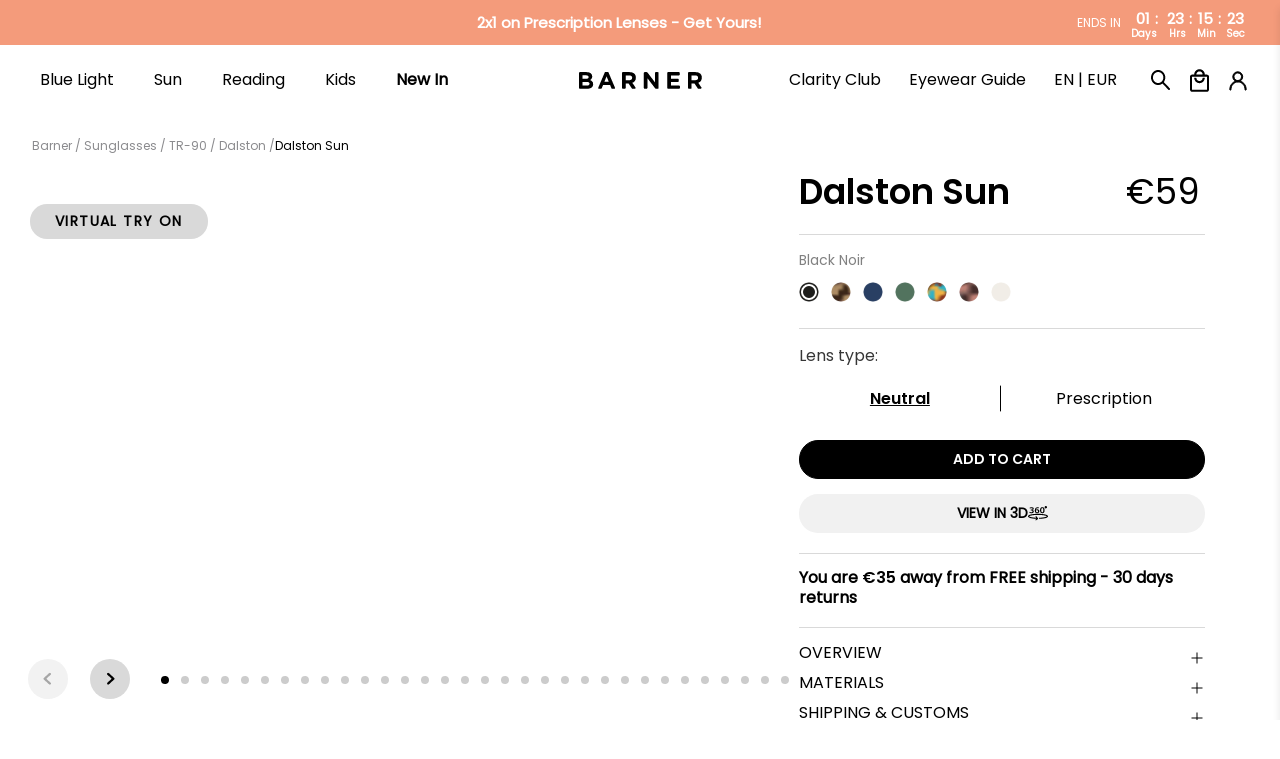

--- FILE ---
content_type: text/html; charset=utf-8
request_url: https://barnerbrand.com/web-pixels@fcfee988w5aeb613cpc8e4bc33m6693e112/custom/web-pixel-2556006@1/sandbox/modern/products/dalston-sun
body_size: -344
content:
<!DOCTYPE html>
<html>
  <head>
    <meta charset="utf-8">
    <title>Web Pixels Manager Sandbox</title>
    <script src="https://barnerbrand.com/cdn/wpm/sfcfee988w5aeb613cpc8e4bc33m6693e112m.js"></script>

    <script type="text/javascript">
  (function(shopify) {shopify.extend('WebPixel::Render', function(api) {
var analytics=api.analytics,browser=api.browser,init=api.init;
window.analytics = analytics
var zoex = document.createElement('script');
zoex.type = 'text/javascript';
zoex.src = 'https://zoex.upifycdn.com/tracking/zoex_tracker.js';
document.body.appendChild(zoex);
});})(self.webPixelsManager.createShopifyExtend('2556006', 'custom'));

</script>

  </head>
  <body></body>
</html>


--- FILE ---
content_type: text/html; charset=utf-8
request_url: https://barnerbrand.com/web-pixels@fcfee988w5aeb613cpc8e4bc33m6693e112/custom/web-pixel-275087691@5/sandbox/modern/products/dalston-sun
body_size: 145
content:
<!DOCTYPE html>
<html>
  <head>
    <meta charset="utf-8">
    <title>Web Pixels Manager Sandbox</title>
    <script src="https://barnerbrand.com/cdn/wpm/sfcfee988w5aeb613cpc8e4bc33m6693e112m.js"></script>

    <script type="text/javascript">
  (function(shopify) {shopify.extend('WebPixel::Render', function(api) {
var analytics=api.analytics,browser=api.browser,init=api.init;
// --- Load gtag once (with logs) ---
let gtagReady;
function loadGtag(adsId) {
  if (gtagReady) return gtagReady;

  gtagReady = new Promise((resolve, reject) => {
    if (window.gtag && window.dataLayer) {
      console.debug('[MyAds856] gtag already present');
      return resolve();
    }
    const s = document.createElement('script');
    s.async = true;
    s.src = `https://www.googletagmanager.com/gtag/js?id=${encodeURIComponent(adsId)}`;
    s.onload = () => {
      window.dataLayer = window.dataLayer || [];
      window.gtag = function(){ window.dataLayer.push(arguments); };
      gtag('js', new Date());
      gtag('config', adsId);
      console.debug('[MyAds856] gtag loaded with', adsId);
      resolve();
    };
    s.onerror = () => reject(new Error('gtag.js failed to load'));
    document.head.appendChild(s);
  });

  return gtagReady;
}

// Preload so it's ready later
analytics.subscribe('page_viewed', async () => {
  try { 
    console.debug('[MyAds856] page_viewed');
    await loadGtag('AW-856777013'); 
  } catch (e) { console.error('[MyAds856] load fail', e); }
});

// Fire conversion on thank-you
analytics.subscribe('checkout_completed', async (event) => {
  try {
    await loadGtag('AW-856777013');

    const amount = Number(event?.data?.checkout?.totalPrice?.amount) || 0;
    const currency = event?.data?.checkout?.currencyCode || 'EUR';
    const transactionId =
      event?.data?.checkout?.order?.id ||
      event?.data?.checkout?.id || '';

    console.debug('[MyAds856] firing conversion to AW-856777013', {amount, currency, transactionId});

    gtag('event', 'conversion', {
      send_to: 'AW-856777013/0PWwCK_Q06UBELXCxZgD',
      value: amount,
      currency,
      transaction_id: transactionId
    });
  } catch (e) {
    console.error('[MyAds856] conversion failed', e);
  }
});

});})(self.webPixelsManager.createShopifyExtend('275087691', 'custom'));

</script>

  </head>
  <body></body>
</html>


--- FILE ---
content_type: text/css
request_url: https://barnerbrand.com/cdn/shop/t/231/assets/devstyles.css?v=73406003760207212031765804038
body_size: 10801
content:
*,*:before,*:after{-webkit-box-sizing:border-box!important;box-sizing:border-box!important;-webkit-font-smoothing:antialiased;-moz-osx-font-smoothing:grayscale}*{scroll-behavior:smooth}html.is-drawer-opened{overflow:hidden}.section.is-width-narrow{max-width:1160px;margin:0 auto;padding:0 20px;width:100%}body,h1,.h1,h2,.h2,h3,.h3,h4,.h4,h5,.h5,h6,.h6,p{line-height:1.2}body,p,select,option{font-family:var(--body_font)}h1,.h1,strong,h2,.h2,h3,.h3,h4,.h4,h5,.h5,h6,.h6{font-family:var(--headlines_font)}.block__image-with-overlay .pretext,.block__image-with-overlay .subtitle,.image-with-text-overlay .pretext,.image-with-text-overlay .subtitle,.image-slideshow .pretext,.image-slideshow .subtitle{font-family:var(--body_font),sans-serif}.slideshow-classic .pretext-font-Druk-Wide-Web,.slideshow-classic .headtext-font-Druk-Wide-Web,.slideshow-classic .subtext-font-Druk-Wide-Web,.c-slider-1__list .headtext-font-Druk-Wide-Web .o-logo-quote-1__quote,.c-slider-2__list .subtext-font-Druk-Wide-Web .c-slider-2__item_content,.c-slider-2__list .headtext-font-Druk-Wide-Web .c-slider-2__item_title,.section--slider-3 .pretext-font-Druk-Wide-Web .c-slider-3__item--subtitle,.section--slider-3 .headtext-font-Druk-Wide-Web.c-slider-3__list .c-slider-3__item--title,.section--slider-3 .subtext-font-Druk-Wide-Web .SectionHeader__Heading,.image-with-text-overlay__container .pretext-font-Druk-Wide-Web p,.image-with-text-overlay__container .headtext-font-Druk-Wide-Web p,.image-with-text-overlay__container .subtext-font-Druk-Wide-Web p{font-family:Druk Wide Web!important}.slideshow-classic .pretext-font-Sequel,.slideshow-classic .headtext-font-Sequel,.slideshow-classic .subtext-font-Sequel,.c-slider-1__list .headtext-font-Sequel .o-logo-quote-1__quote,.c-slider-2__list .subtext-font-Sequel .c-slider-2__item_content,.c-slider-2__list .headtext-font-Sequel .c-slider-2__item_title,.section--slider-3 .pretext-font-Sequel .c-slider-3__item--subtitle,.section--slider-3 .headtext-font-Sequel.c-slider-3__list .c-slider-3__item--title,.section--slider-3 .subtext-font-Sequel .SectionHeader__Heading,.image-with-text-overlay__container .pretext-font-Sequel p,.image-with-text-overlay__container .headtext-font-Sequel p,.image-with-text-overlay__container .subtext-font-Sequel p,.c-text-1__content .headtext-font-Sequel,.marquee-container .headtext-font-Sequel{font-family:Sequel!important}body .button{padding-top:10px;padding-bottom:10px}.product-thumbnail{padding-top:10px;line-height:1.2}.product-thumbnail .item_title_dev{height:28px}.item_title_dev:not(.has-compare-price) .Price--compareAt{display:none}.item_title_dev.has-compare-price .money:not(.Price--compareAt .money){color:#dc3434}.ajax-cart__price-comparison .sale .money,.sale .money{color:#c70000}.item_title_dev .Price--compareAt .money,.draw-cart-dev .compare-at-price,.ajax-cart__price-comparison .original-price .money,.cart__price .money.compare-at-price,.cart__info .original-price .money,.cart__info .original-price,.modal_price .compare-at-price .money,.modal_price .compare-at-price{color:#000;opacity:1}.item_title_dev .Price--compareAt:before,.ajax-cart__price-comparison .original-price .money:before{background:#000!important;transform:none!important;-webkit-transform:none!important}.ajax-cart__price-comparison .original-price .money:before{left:0!important;width:100%!important}.draw-cart-dev .ajax-cart__price.price{text-align:right}@media only screen and (max-width : 1200px){.main--wrapper{overflow-x:hidden;overflow-y:visible}}.main--wrapper,.dynamic-sections{width:100%}::-webkit-scrollbar{width:8px;height:4px}::-webkit-scrollbar-track{-webkit-box-shadow:inset 0 0 3px rgba(0,0,0,.2);-webkit-border-radius:10px;border-radius:10px}::-webkit-scrollbar-thumb{-webkit-border-radius:4px;border-radius:4px;background:#1c1c1c4f;-webkit-box-shadow:inset 0 0 3px rgba(0,0,0,.3)}::-webkit-scrollbar-thumb:window-inactive{background:#0003}@media only screen and (min-width: 640px){.barner_button button{padding:12px 80px}}@media only screen and (min-width: 1240px){.section{max-width:1600px}}@media only screen and (min-width: 1441px){.section-container{max-width:none;width:100%;margin:0 auto;padding:0 47px}.product__bottom-wrapper{width:95%}}@media only screen and (min-width: 1441px){.section-container-padding{max-width:none!important;width:100%!important;margin-left:auto!important;margin-right:auto!important;padding-left:243px!important;padding-right:243px!important}}.section.is-width-large-wide{max-width:100%;width:97%}.section.is-width-large-wide .heading-wrapper{margin-bottom:15px}.SectionHeader h2{text-transform:none;font-size:32px;margin-bottom:0}.klaviyo-form-SEztVF input,.klaviyo-form-TftesZ input,.klaviyo-form-RGaxDY input{border:none!important;border-radius:0!important;text-align:left!important;background-color:transparent!important;border-bottom:1px solid #fff!important;padding:0!important}.klaviyo-form-SEztVF input[type=email]{border-bottom:1px solid #fff!important}.Container .needsclick.kl-private-reset-css-Xuajs1{justify-content:flex-start!important;margin:0}.kl-private-reset-css-Xuajs1{font-family:var(--body_font),sans-serif!important;font-size:16px!important}.klaviyo-form button{height:43px!important}.klaviyo-form-SEztVF button,.klaviyo-form-TftesZ button,.klaviyo-form-RGaxDY button{width:155px;text-transform:uppercase}div[data-testid=form-component]{padding-left:0!important}@media only screen and (max-width: 768px){.kl-private-reset-css-Xuajs1 input[type=email]{text-align:center!important}.klaviyo-form-SEztVF button,.klaviyo-form-TftesZ button,.klaviyo-form-RGaxDY button{width:100%!important}}@media only screen and (max-width: 480px){.Heading.u-h1,.Drawer__Title{font-size:23px}}.button{font-family:var(--headlines_font);font-weight:700;min-width:160px}.section .products-list{max-width:1600px}.product-image__wrapper{position:relative}.product-image__wrapper .image-element__wrap img{height:100%;aspect-ratio:1/1}.products-list:not(.products-list--slider) .featured-collection{text-align:center;white-space:nowrap;overflow-x:auto;overflow-y:hidden;display:block;cursor:pointer;max-width:100vw}.products-list .prescription-undertext{white-space:normal;text-align:left;padding:8px 0}.products-list .product__grid-item{display:inline-block;vertical-align:top;min-width:265px;margin:0 6px;width:calc(25% - 12px)}.products-list .product-wrap{padding:0 0 25px;background-color:#fff;overflow:hidden}.products-list .product-wrap:hover .thumbnail__caption{padding:0 20px}.products-list .tns-inner{max-width:255px!important}@media only screen and (max-width: 1600px){.products-list .tns-inner{max-width:230px!important}}.products-list .purchase-details .purchase-details__spb--false{margin-bottom:0}.products-list .gallery-cell{padding:18px 0}.products-list .product-wrap:hover{box-shadow:0 0 18px 3px #00000029}@media screen and (min-width: 1000px){.products-list .product__grid-item{height:575px}.products-list .product-wrap:hover{position:absolute;z-index:4;width:100%}.products-list .product__grid-item{position:relative}}.products-list .swatch[data-option-index="0"] input:checked+.swatch-element label{transform:scale(1)}.products-list .swatch[data-option-index="0"] .swatch-element:hover label{transform:scale(1.08)}.featured-collection__title{font-size:40px;font-family:var(--headlines_font);letter-spacing:0;font-weight:700;font-style:normal}.Price--compareAt{color:gray;position:relative}.Price--compareAt:before{position:absolute;content:"";top:50%;left:-.4em;width:calc(100% + .8em);height:1px;background:currentColor}.Price--compareAt:before{-webkit-transform:rotate(-30deg);-moz-transform:rotate(-30deg);-o-transform:rotate(-30deg);-ms-transform:rotate(-30deg);transform:rotate(-30deg)}.products-list .purchase-details__buttons .button{max-height:35px;min-height:35px;font-size:16px;min-width:100%;max-width:100%;display:flex}.products-list .purchase-details .purchase-details__spb--false{height:auto}.products-list .purchase-details__buttons .button-sold-out{color:#000;background-color:#f2f2f2;border-color:#f2f2f2;pointer-events:none;cursor:default}.product-thumbnail__title{text-align:left}.product-thumbnail__title strong{color:#000;font-size:16px;font-family:var(--headlines_font)}.ProductItem__Title{text-align:left}.ProductItem__Title .product-thumbnail__title:hover,.ProductItem__Title .product-thumbnail__title:focus{color:inherit}.products-list .purchase-details__buttons .button{min-width:100%;max-width:100%}.products-list .flickity-button--wrap{position:absolute;top:34%;width:44px;height:auto;border-radius:0;transform:translateY(-50%);z-index:2}.products-list .flickity-button--wrap:first-of-type{left:0}.products-list .flickity-button--wrap:last-of-type{right:0}@media only screen and (min-width: 1100px){.carousel-list .product__grid-item{min-width:23%;width:calc(25% - 25px)}}@media only screen and (max-width: 1200px) and (min-width: 769px){.products-list .one-fourth{width:calc(33.33333% - 12px)}}@media only screen and (max-width: 1007px){.products-list .product-wrap{box-shadow:0 0 18px 3px #00000029;margin-bottom:54px;margin-top:20px}.products-list .product-wrap{padding:0 0 10px}.products-list .product-wrap:hover .thumbnail__caption,.products-list .product-wrap .thumbnail__caption{padding:0 13px}}@media only screen and (max-width: 798px){.products-list .flickity-button--wrap{z-index:-1}}@media only screen and (max-width: 565px){.products-list .medium-down--one-half{width:calc(100% - 20px);margin-left:10px;margin-right:10px}.products-list .flickity-slider .medium-down--one-half{width:80%;margin-left:5px;margin-right:5px}a#la-select-lenses-btn{font-size:15px!important}}.products-list .swatch[data-option-index="1"] .option-title.label:first-of-type{padding-top:16px;border-top:.5px solid #D9D9D9}.products-list .product-wrap .purchase-details{margin-top:20px;border-top:.5px solid #D9D9D9}@media only screen and (min-width: 1008px){.products-list .swatch[data-option-index="1"],.products-list .product-wrap .purchase-details{display:none;opacity:0;visibility:hidden}.products-list .product-wrap .reading-lenses__container{display:none}.products-list .product-wrap:hover .reading-lenses__container{display:block;opacity:1;visibility:visible}.products-list .product-wrap .prescription-undertext{display:none;opacity:0;visibility:hidden}.products-list .product-wrap:hover .prescription-undertext,.products-list .product-wrap:hover .swatch[data-option-index="1"]{display:block;opacity:1;visibility:visible}.products-list .product-wrap:hover .purchase-details{display:flex;opacity:1;visibility:visible}}.products-list--slider .layout--slider.absolute{position:relative;z-index:3}.products-list--slider .layout--slider.absolute .products-slider{position:absolute;overflow:hidden}@media only screen and (min-width: 1008px){.products-list--slider .gallery-cell{padding-bottom:70px}}.products-list--slider .layout--slider.absolute .flickity-viewport{overflow:visible}.title_product{text-align:left;display:flex;justify-content:space-between;row-gap:5px;column-gap:5px;flex-wrap:nowrap;padding:0}.title_product--name{font-family:var(--headlines_font);font-weight:600;font-size:22px;white-space:nowrap;max-width:100%;overflow:hidden}.title_product--price{font-size:22px;font-family:var(--body_font);font-weight:400}@media only screen and (max-width: 1600px){.title_product--price,.title_product--name{font-size:20px}}@media only screen and (max-width: 1007px){.title_product--price{font-size:18px;font-family:var(--headlines_font);font-weight:600}.title_product--name{font-family:var(--body-text);font-weight:400;font-size:20px}}.products-list .option-title{text-align:left}.products-list .swatch[data-option-index="0"] .options-selection__option-name{color:transparent;font-size:0}.products-list .swatch[data-option-index="0"] .option-title.label .options-selection__option-name span{color:#000;font-size:16px;font-weight:400;font-family:var(--body_font)}.products-list .swatch[data-option-index="1"] .options-selection__option-name{color:#000;font-size:16px;font-family:var(--body_font);font-weight:400}.products-list .swatch[data-option-index="1"] .options-selection__option-name span{color:transparent;font-size:0}.products-list .swatch-element.color,.products-list .swatch-element.color label{border:none}.swatch__options.tns-slider{flex-wrap:nowrap}body .tns-slider{-webkit-transition:all 0s;-moz-transition:all 0s;transition:all 0s}.tns-visually-hidden{display:none}.tns-ovh,.tns-t-subp2{overflow:hidden}.products-list .swatch .swatch__options[data-variant-option-index="0"] .swatch__option{margin:0 5px 5px 0}.products-list .swatch .swatch__options[data-variant-option-index="1"] .swatch__option:not(.swatch__option_lense){margin:0 8px 3px 0}@media screen and (max-width: 1600px){.products-list .swatch .swatch__options[data-variant-option-index="1"] .swatch__option:not(.swatch__option_lense){margin:0 3px 3px 0}}.products-list .swatch .swatch__options[data-variant-option-index="1"] .swatch__option:last-child{margin-right:0}.swatch-element{border-radius:0}.products-list .swatch-element{min-width:20px;min-height:20px;border-color:gray}.swatch__option.slick-slide{min-width:20px!important}.swatch__options .slick-track{min-width:300px!important}.products-list .variant-selection .swatch:not(:last-of-type){margin-bottom:10px}.products-list .swatch .option-title{margin-bottom:11px}.products-list .swatch .swatch__option{margin:0 5px 5px 0}.products-list .swatch[data-option-index="1"] label{padding:0 3px}.products-list .swatch input:checked+.swatch-element *{color:#000}.swatch .swatch__options_reading input:checked+.swatch-element{background:#000}.swatch .swatch__options_reading input:checked+.swatch-element label{color:#fff!important}.products-list .swatch .color label{min-width:20px;height:20px!important;line-height:20px}.products-list .swatch-element.color label{width:20px;height:20px;background-color:transparent!important}.products-list .swatch[data-option-index="0"] .swatch-element:hover label:before{z-index:-1}.products-list .swatch[data-option-index="0"] input:checked+.swatch-element label{position:relative}.products-list .swatch[data-option-index="0"] input:checked+.swatch-element label:after{content:"";display:block;position:absolute;width:80%;height:80%;z-index:2;border:2px solid white;top:50%;left:50%;transform:translate(-50%,-50%);border-radius:100%}.products-list .swatch[data-option-index="1"] label{min-width:31px;width:100%;height:25px;font-size:12px;line-height:25px;color:gray;letter-spacing:-.025em}.products-list .swatch[data-option-index="1"] .swatch__options_lense .swatch__option_lense label{height:20px;line-height:20px}@media only screen and (max-width: 1550px){.products-list .swatch[data-option-index="1"] label{font-size:10.5px}}.products-list .thumbnail-swatch{display:none}.products-list .cart-warning{margin-top:0}.product-wrap{position:relative}.product-wrap .swatch[data-option-index="0"] .swatch__options:not(.tns-slider){overflow:hidden;max-height:31px}.carousel-list .slider-gallery:not(.flickity-enabled){display:flex}.carousel-list .slider-gallery:not(.flickity-enabled) .gallery-cell{position:relative}.tns-outer{position:relative}.products-list span[data-controls=prev],.up-sells-content span[data-controls=prev],.pdp-bar span[data-controls=prev]{content:"";background-image:url(//barnerbrand.com/cdn/shop/t/231/assets/arrow_prev.svg?v=54650183316158447691690463320);background-repeat:no-repeat}.products-list span[data-controls=next],.up-sells-content span[data-controls=next],.pdp-bar span[data-controls=next]{content:"";background-image:url(//barnerbrand.com/cdn/shop/t/231/assets/arrow_next.svg?v=58520627915527978621690463316);background-repeat:no-repeat}span[data-controls=prev],span[data-controls=next]{font-size:0;line-height:0;position:absolute;top:43%;display:block;width:30px;height:30px;padding:0;-webkit-transform:translate(0,-50%);-ms-transform:translate(0,-50%);transform:translateY(-50%);cursor:pointer;color:transparent;border:none;outline:none;background:transparent}.products-list span[data-controls=next],.up-sells-content span[data-controls=next],.pdp-bar span[data-controls=next]{right:-20px}.products-list span[data-controls=prev],.up-sells-content span[data-controls=prev],.pdp-bar span[data-controls=prev]{left:-25px}.products-list span[data-controls=prev][aria-disabled=true],.up-sells-content span[data-controls=prev][aria-disabled=true],.pdp-bar span[data-controls=prev][aria-disabled=true],.products-list span[data-controls=next][aria-disabled=true],.up-sells-content span[data-controls=next][aria-disabled=true],.pdp-bar span[data-controls=next][aria-disabled=true]{display:none}@media only screen and (max-width: 1007px){.products-list span[data-controls=prev]{left:-20px}}.swatch .swatch__option_lense .swatch-element{border-color:transparent}.swatch .swatch__options_reading .swatch-element{border:1px solid #727272}.swatch .swatch__option_lense .swatch-element label,.swatch .swatch__option_lense .swatch-element label span{opacity:1;color:#000}.swatch .swatch__option_lense input:checked+.swatch-element{background-color:#000}.swatch .swatch__option_lense input:checked+.swatch-element label,.swatch .swatch__option_lense input:checked+.swatch-element label span{opacity:1;color:#fff}.swatch__options_lense .swatch__option.swatch__option_lense input:checked+.swatch-element{background-color:transparent}.swatch__options_lense .swatch__option.swatch__option_lense input:checked+.swatch-element label{color:#000;text-decoration:underline;font-weight:600;font-family:var(--headlines_font)}.swatch__options_lense .swatch__option.swatch__option_lense input:checked+.swatch-element label span{color:#000}.swatch .swatch__option_lense input[data-variant-option-available=false]+.swatch-element label,.swatch .swatch__option_lense input[data-variant-option-available=false]+.swatch-element label span,.swatch .swatch__option_lense input[data-preorder=true]+.swatch-element label,.swatch .swatch__option_lense input[data-preorder=true]+.swatch-element label span{opacity:1}.swatch .swatch__option_lense input[data-variant-option-available=false]+.swatch-element{background:transparent;border-color:#dbdbdb;overflow:hidden}.swatch .swatch__option_lense input[data-variant-option-available=false]+.swatch-element.reading-swatch{border-color:transparent}.swatch .swatch__option_lense input[data-variant-option-available=false]+.swatch-element.prescription-swatch{border-color:transparent}.swatch .swatch__option_lense input[data-variant-option-available=false]+.swatch-element.no-prescription-swatch{border-color:transparent}.swatch .swatch__option_lense input[data-variant-option-available=false]+.swatch-element.reading-swatch label{background-image:none}.swatch .swatch__option_lense input[data-variant-option-available=false]+.swatch-element.prescription-swatch label{background-image:none;color:#dbdbdb}.swatch .swatch__option_lense input[data-variant-option-available=false]+.swatch-element.prescription-swatch label span{color:#dbdbdb}.swatch .swatch__option_lense input[data-variant-option-available=false]+.swatch-element.no-prescription-swatch label{background-image:none}.product-form-container .shopify-product-form .purchase-details .button--add-to-cart[disabled]{display:none!important}.shopify-product-form .purchase-details .button--add-to-cart[disabled]{opacity:1;background:#f1f1f1;border-color:#f1f1f1;color:#000;transition:background 0s;height:35px;padding:5px 14px}.shopify-product-form .purchase-details .button--add-to-cart[disabled]+.la-select-lenses-btn{display:none!important}.js-la-select .text_sold_out,.js-la-select[disabled=disabled] .text_select_lenses{display:none}.js-la-select[disabled=disabled] .text_sold_out{display:inline-block}.lazyframe iframe{z-index:1}#alternate-top-bar{display:none}.message-header{padding:.53em 1em;min-height:33px}.announcement-bar__shadow{min-height:0px}.announcement-bar{width:100%;position:relative;height:100%}.top-bar-container-background{background-color:#2b2a2a;color:#fff!important}.top-bar-container-background .customer-account a{color:#fff!important}.top-bar-background .top-bar{background-color:#2b2a2a!important}#top-bar-free-shipping,#alternate-top-bar,.announcement-container--country.countdown_country_desactivated .announcement-bar__content p{text-align:center;width:100%;box-sizing:border-box!important;border:none;background-color:initial;color:#fff;font-size:13px;font-family:var(--body_font);font-weight:400}#top-bar-free-shipping .money,#top-bar-free-shipping #free-shipping-value-cart2,#free-shipping-value-top-bar,.destacado,.announcement-container--country.countdown_country_desactivated .announcement-bar__content p strong{font-family:var(--headlines_font);font-size:13px;font-weight:700}.destacado{color:#000!important}@media screen and (max-width: 480px){#top-bar-free-shipping,#alternate-top-bar,#top-bar-free-shipping .money,#top-bar-free-shipping #free-shipping-value-cart2,#free-shipping-value-top-bar,.destacado,.announcement-container--country.countdown_country_desactivated .announcement-bar__content p{font-size:11.5px!important}}#alternate-top-bar a:hover{text-decoration:underline}.mobile-menu--opened .announcement-bar__container{z-index:-1!important}#qab_bar{padding:9px 0!important}#qab_container{height:auto!important}.header,.mobile-header{font-family:var(--body_font),sans-serif;font-size:16px;letter-spacing:0;font-weight:500}.icon[data-icon=avatar]{height:20px;width:18px}.mobile-menu .mobile-menu__header{position:sticky;top:0;width:100%;background:#fff;z-index:20;padding-left:25px;padding-right:25px;max-height:80px;min-height:80px}.mobile-menu .mobile-menu__header .mobile-header__close-menu svg{max-width:15px;max-height:15px}.mobile-menu .mobile-menu-link,.mobile-menu .mobile-menu__item{font-size:16px;padding:15px 18px 15px 24px;letter-spacing:0;cursor:pointer}.mobile-menu__content{height:100%;overflow-y:auto}.mobile-menu{overflow:hidden}.mobile-menu__submenu{border-left:none}.mobile-menu__submenu .mobile-menu-link{padding:10px 0 10px 30px;font-weight:600}.mobile-sub-submenu__list .mobile-menu__submenu-list-item .mobile-menu__item{color:#00000080;padding:0;text-transform:none}.mobile-sub-submenu__list{margin-left:8px;padding-left:22px}.mobile-sub-submenu__list .mobile-menu__submenu-list-item:not(:last-child){margin-bottom:18px}.mobile-menu__list>.mobile-menu__list-item{border-bottom:1px solid #d9d9d9}.submenu__input:checked~.mobile-menu__submenu.has-dropdown{max-height:100vh}.mobile-menu__content .mobile-menu__list{padding-bottom:0;margin-bottom:0}.mobile-menu__content{padding-bottom:80px!important;margin-bottom:0!important}.mobile-menu-link:after{content:none}.mobile-menu-link:before,.footer__heading.desctop-hide:before{width:11px;height:1px;opacity:1}.mobile-menu-link:after,.footer__heading.desctop-hide:after{width:1px;height:11px}.submenu__input:checked+label a:before,.submenu__input:checked+label>span:before,.footer__heading.desctop-hide.active:before{opacity:0;-webkit-transform:translate(-50%,-50%) rotate(90deg);transform:translate(-50%,-50%) rotate(90deg)}.submenu__input:checked+label a:after,.submenu__input:checked+label>span:after,.footer__heading.desctop-hide.active:after{-webkit-transform:translate(-50%,-50%) rotate(90deg);transform:translate(-50%,-50%) rotate(90deg)}.mobile-menu-link:after,.mobile-menu-link:before,.footer__heading.desctop-hide:after,.footer__heading.desctop-hide:before{position:absolute;content:"";top:50%;left:92%;-webkit-transform:translate(-50%,-50%) rotate(-90deg);transform:translate(-50%,-50%) rotate(-90deg);background-color:currentColor;-webkit-transition:opacity .4s ease-in-out,-webkit-transform .4s ease-in-out;transition:transform .4s ease-in-out,opacity .4s ease-in-out,-webkit-transform .4s ease-in-out}.mobile-header__content{padding:8px 20px}.Header__LinkSpacer{position:absolute;display:block;top:100%;color:transparent;pointer-events:none;-webkit-user-select:none;-moz-user-select:none;-ms-user-select:none;user-select:none}.Header__LinkSpacer:after{position:absolute;content:"";top:-15px;left:0;width:100%;opacity:0;-webkit-transform:scale(0,1);transform:scaleX(0);-webkit-transform-origin:left center;transform-origin:left center;border-bottom:2px solid black;-webkit-transition:opacity .3s,-webkit-transform .3s;transition:opacity .3s,-webkit-transform .3s;transition:transform .3s,opacity .3s;transition:transform .3s,opacity .3s,-webkit-transform .3s}header.header:hover .navbar-item.header__item.is-hover .Header__LinkSpacer:after{opacity:1;-webkit-transform:scale(1,1);transform:scale(1)}header#header .is-width-wide .mega-menu{top:100%}.submenu__input.submenu__input--second-level:checked~.mobile-menu__submenu{margin-top:5px;margin-bottom:10px;padding-bottom:5px}span.new{align-self:flex-start;font-size:9px;color:#0071bc;vertical-align:super;text-transform:uppercase;font-family:var(--headlines_font)!important;margin-left:4px}.navbar-link:not(.is-arrowless){padding-right:1.5em}@media only screen and (min-width: 799px){.navbar-item.has-dropdown a:after,.navbar-item.has-mega-menu a:after{font-size:15px}}@media screen and (max-width: 640px){.hidden-phone{display:none!important}}@media screen and (min-width: 641px){.hidden-tablet-and-up{display:none!important}}.header__link .disclosure__button{font-size:13px;font-family:var(--headlines_font);padding:10px 20px 10px 2px;text-align:right;cursor:pointer}.disclosure-list{overflow-y:scroll;padding:0}.mega-menu.mega-menu--header-centered:before{content:"";position:absolute;left:0;transform:translate(calc(-100% + 2px));display:block;height:100%;width:3000px;z-index:2;background:#fff;box-shadow:1px 3px 5px #00000008;clip-path:inset(-1px 0px -3px 0px)}.mega-menu.mega-menu--header-centered:after{content:"";position:absolute;right:0;top:0;transform:translate(100%);display:block;height:100%;width:3000px;z-index:2;background:#fff;box-shadow:1px 3px 5px #00000008}.mega-menu.mega-menu--header-centered{box-shadow:1px 3px 5px #00000008}.mega-menu .menu__heading{font-family:var(--headlines_font);max-width:90%;text-transform:none;font-size:16px;margin-bottom:15px;line-height:1.2;padding-bottom:4px}.mega-menu .mega-menu__linklist-link{font-family:var(--body_font);font-weight:400;text-transform:none;font-size:16px}.mega-menu__linklist ul li{margin-bottom:5px}.mega-menu__block .mega-menu__content.content{font-family:var(--body_font);font-size:16px;text-align:center;font-weight:300;margin-top:20px;transition:all .3s ease-in-out}.mega-menu__content .image-element__wrap img{opacity:.85;transition:opacity .3s ease-in-out}.mega-menu__content:hover .image-element__wrap img{opacity:1}.mega-menu__content:hover .mega-menu__content.content{font-weight:700}.mega-menu__block.block__image{padding:10px 0 0;margin:0}.mega-menu__content .image-element__wrap img{margin:0}.mega-menu__content .image-element__wrap{max-width:100%!important}.mega-menu__content.text-on-image--basic .mega-menu__content.content{font-size:13px;font-weight:700;position:absolute;top:50%;transform:translateY(-50%);margin:0!important;color:#fff}.block__mega-menu-4-4 .mega-menu__content.text-on-image--basic .mega-menu__content.content{font-family:var(--body_font);font-size:18px;font-weight:700}.mega-menu__content.text-on-image .mega-menu__content{font-family:var(--body_font);font-size:18px;font-weight:700;position:absolute;top:50%;transform:translateY(-50%);margin:0!important;color:#fff;text-align:center}.mega-menu__content.text-on-image--basic .image-element__wrap{max-width:100%!important}.mega-menu .container{padding-top:20px}.mega-menu__mega-menu-5 .mega-menu__block{padding:0 10px;max-width:28%;display:flex;flex-direction:column;justify-content:space-between}.mega-menu__mega-menu-5 .mega-menu__block .mega-menu__content{margin-top:10px}.navbar-link.header__link{cursor:pointer}.mega-menu .container{padding-bottom:30px;justify-content:space-between}.mega-menu__mega-menu-1 .mega-menu__block.block__image,.mega-menu__mega-menu-2 .mega-menu__block.block__image,.mega-menu__mega-menu-3 .mega-menu__block.block__image,.mega-menu__mega-menu-4 .mega-menu__block.block__image{width:12%}@media screen (min-width: 1200px) and (max-width: 1559px){header#header .is-width-wide .mega-menu{max-height:340px!important;height:340px!important}}@media (min-width: 1600px){header#header .is-width-wide .mega-menu{max-height:390px!important;height:390px!important}}.modal-testimonials,.modal-more-info,.modal-lang,.modal-help-PD,.modal-more-info-discount{visibility:hidden;position:fixed;width:50%;height:50%;left:25%;top:21%;z-index:6}.modal-more-info,.modal-lang,.modal-help-PD{background-color:#fff;border:9px #0a406c solid;height:auto!important;top:5%;font-size:14px;text-align:left!important}.modal-more-info-discount{background-color:#fff;height:auto!important;top:5%;font-size:14px;text-align:left!important}.modal-lang{font-size:16px;width:30%;top:35%;left:35%}.modal-more-info strong,.modal-lang strong{font-size:16px}.modal-more-info-discount strong{font-size:14px}.modal-more-info .columns,.modal-lang .columns{padding:20px}.modal-more-info .columns div,.modal-lang .columns div{width:33%;display:inline-block;vertical-align:top;padding:0 20px 20px}.modal-more-info-discount .columns div{width:50%;display:inline-block;vertical-align:middle}.modal-more-info-discount .columns div:last-child{padding:0 40px}.modal-testimonials-overlay,.modal-more-info-overlay,.modal-lang-overlay,.modal-help-PD-overlay,.modal-more-info-overlay-discount{visibility:hidden;position:fixed;width:100%;height:100%;left:0%;top:0%;z-index:5;background-color:#00000080}.removeModal,.removeModal-more-info-pop-up,.removeModal-pre-order,.removeModal-lang{background-color:#fff;padding:10px;position:absolute;top:-50px;right:0;border:none}.removeModal-more-info-pop-up,.removeModal-pre-order,.removeModal-lang{top:0}.modal-testimonials.active,.modal-testimonials-overlay.active,.modal-more-info.active,.modal-more-info-overlay.active,.modal-lang.active,.modal-lang-overlay.active,.modal-help-PD.active,.modal-help-PD-overlay.active,.modal-more-info-discount.active,.modal-more-info-overlay-discount.active{visibility:visible;text-align:center}@media only screen and (max-width: 775px){.modal-testimonials{width:100%;height:50%;left:0%;top:19%}.modal-testimonials iframe{max-height:340px!important}.modal-more-info{width:95%;left:50%;transform:translate(-50%)}}.modal-help-PD{background-color:#fff;color:#fff;border:0px #0a406c solid;text-align:center!important}.modal-help-PD strong{color:#fff}.info-color strong{color:#000}.button_barner{color:#fff!important;background-color:#000;border:1px solid black;border-radius:30px;font-size:16.8px;min-width:160px;max-width:100%;font-weight:700;text-transform:uppercase;font-family:var(--headlines_font);line-height:1.65;webkit-transition:color .45s cubic-bezier(.785,.135,.15,.86),border .45s cubic-bezier(.785,.135,.15,.86);transition:color .45s cubic-bezier(.785,.135,.15,.86),border .45s cubic-bezier(.785,.135,.15,.86);cursor:pointer}.button_barner:hover,.button_barner.Button--primary:hover .CollectionItem__Link.button_barner:hover,.button_barner.Button--secondary,#la-select-lenses-btn:hover{color:#000!important;background-color:#fff!important;border-color:#000!important}.Button--full{width:100%}@media only screen and (max-width: 1649px){.Button--full{width:210px!important;height:55px}.button_barner{width:auto;padding:6px 28px;min-width:135px}}@media only screen and (max-width: 1007px){.column-image{margin-left:auto!important;margin-right:auto!important}}.no-scroll{overflow:hidden}.ajax-cart__close-icon{right:0;margin:30px;z-index:2}.ajax-cart__close-icon .icon{max-width:14px}.ajax-cart__empty-text{font-size:16px;margin-bottom:16px}@media only screen and (min-width: 641px){body #theme-ajax-cart.is-drawer{right:-500px;width:500px}}.ajax-cart--drawer,.ajax-cart__content,.ajax-cart__empty-cart-message,.ajax-cart__content-wrap{height:100%;max-height:-webkit-fill-available;overflow:hidden}.ajax-cart__empty-body{display:flex;flex-direction:column;justify-content:center;width:100%;max-height:calc(100% - 120px);height:100%}.ajax-cart__empty-header{background:#f1f1f1;padding:15px 30px;display:block;border-bottom:.5px solid #D9D9D9}.ajax-cart__empty-text{margin-bottom:36px}.ajax-cart .Cart__Empty .button{display:block;max-width:270px;margin-right:auto;margin-left:auto;font-size:13px!important;background-color:#fff;color:#000;border:1px solid #000000;min-height:35px;padding:6px 28px;line-height:1.65}.ajax-cart .Cart__Empty .button:link,.ajax-cart .Cart__Empty .button:visited{color:#000;background-color:#fff;border-color:#000;border-radius:30px;font-family:Poppins-Regular}.ajax-cart .Cart__Empty .button:active{color:#fff;border-color:#000;background-color:#000}.ajax-cart .Cart__Empty .button:focus{color:#fff;border-color:#000;background-color:#000}.ajax-cart .Cart__Empty .button:hover{color:#fff;border-color:#000;background-color:#000}.Cart__Empty .button:not(:last-child){margin-bottom:20px}.ajax-cart__overlay.is-visible{opacity:.5}.ajax-cart__overlay{background-color:#363636}@media only screen and (min-width: 1650px){.ajax-cart .Cart__Empty .button{min-height:43px;padding:10px 28px}}.flickity-button.flickity-prev-next-button{background-color:transparent}button.flickity-button.flickity-prev-next-button svg path{stroke:#000;stroke-width:18}.purchase-details .purchase-details__spb--false{height:auto}.purchase-details .purchase-details__spb--false{margin-bottom:0}.js-product-button{visibility:visible}.container{width:100%}.container.is-medium-small{width:60%}@media only screen and (max-width: 480px){.container.is-medium-small{width:70%}}.page__content{max-width:845px;margin-left:auto;margin-right:auto}.page__title{font-size:32px;text-transform:uppercase}@media only screen and (max-width: 480px){.page__title{font-size:23px}}@media screen and (min-width: 1240px){.page__container{padding:0 80px}}.page__container .heading-wrapper{margin-bottom:35px}.page__container{margin:0 auto;padding:0 24px}@media screen and (min-width: 641px){.page__container{padding:0 50px}.page__container .heading-wrapper{margin-bottom:50px}}.stamped-review-content .stamped-review-header-title{font-size:15px;margin:5px 0 0}.stamped-summary-text-1{display:none}.stamped-review-header .verified-badge{display:block}.stamped-review-content .stamped-review-header-title{display:block;margin-top:5px!important}#theme-ajax-cart.is-drawer{height:100%;max-height:100vh}.ajax-cart__drawer-content{position:relative;display:-webkit-box;display:-ms-flexbox;display:flex;-webkit-box-orient:vertical;-webkit-box-direction:normal;-ms-flex-direction:column;flex-direction:column;overflow:hidden}.ajax-cart__list{-webkit-box-flex:1;-ms-flex:1 1 auto;flex:1 1 auto;overflow:auto}.Drawer__Main-wrap{position:relative;display:-webkit-box;display:-ms-flexbox;display:flex;-webkit-box-orient:vertical;-webkit-box-direction:normal;-ms-flex-direction:column;flex-direction:column;overflow:hidden;height:100%}.Drawer__Content{position:relative;display:-webkit-box;display:-ms-flexbox;display:flex;-webkit-box-orient:vertical;-webkit-box-direction:normal;-ms-flex-direction:column;flex-direction:column;overflow:hidden;height:calc(100% - 200px);max-height:calc(100% - 200px)}@media only screen and (min-width: 641px){.Drawer__Content{min-height:calc(100% - 400px)}}@supports (--css: variables){.Drawer__Content,.ajax-cart__content-wrap,#ajax-cart__content{height:calc(100% - var(--header-height));max-height:calc(100% - var(--header-height))}.Drawer__Content,.ajax-cart__content-wrap,#ajax-cart__content{position:relative;display:-webkit-box;display:-ms-flexbox;display:flex;-webkit-box-orient:vertical;-webkit-box-direction:normal;-ms-flex-direction:column;flex-direction:column;overflow:hidden;height:calc(100% - 60px);max-height:calc(100% + -0px)}}@supports (width: max(100%)){.Drawer__Content,.ajax-cart__content-wrap,#ajax-cart__content{height:max(100% - var(--header-height),100% - 30px);max-height:max(100% - var(--header-height),100% - 30px)}}@media screen and (min-width: 641px){.Drawer__Content,.ajax-cart__content-wrap,#ajax-cart__content{min-height:calc(100% - 400px);max-height:100%}}@media only screen and (min-width: 641px){.Drawer__Content,.ajax-cart__content-wrap,#ajax-cart__content{min-height:calc(100% - 400px)}}.ajax-cart__content-wrap{min-height:100%;max-height:100%}.Drawer__Main{padding-left:30px;padding-right:30px;-webkit-box-flex:1;-ms-flex:1 1 auto;flex:1 1 auto;overflow:auto}.Drawer__Footer{-webkit-box-flex:0;-ms-flex:none;flex:none}.ajax-cart__product{padding:30px 0;align-items:flex-start}.Drawer__Content .ajax-cart__product.media{margin:0}.ajax-cart__cart-count{background:#f1f1f1;padding:15px 30px;border-bottom:.5px solid #D9D9D9}.ajax-cart__product.media+.media{border-top:none}.ajax-cart__product-image{width:120px;margin-right:25px;text-align:center}.ajax-cart__row-description{font-size:16px;font-weight:400;font-family:var(--headlines_font)}.ajax-cart__details-wrapper .money,.ajax-cart__details-row .s-right{font-size:16px}.ajax-cart__button-wrapper .icon{display:none}.ajax-cart__details-wrapper{padding:14px 24px 24px;border-top:.5px solid #D9D9D9;-webkit-box-flex:0;-ms-flex:none;flex:none}@media screen and (min-width: 641px){.ajax-cart__details-wrapper{padding:20px 30px 5px}}.ajax-cart__cart-link{display:none}.ajax-cart__delete .close{background-color:transparent;min-height:27px;min-width:27px}.ajax-cart__delete .close .icon{height:16px;max-height:12px;max-width:16px;min-height:12px;min-width:16px;width:16px}.ajax-cart__info-header,.ajax-cart__info-footer{display:-webkit-box;display:-ms-flexbox;display:flex;-webkit-box-align:center;-ms-flex-align:center;align-items:center;-webkit-box-pack:justify;-ms-flex-pack:justify;justify-content:space-between}.quantity-plus.button .icon,.quantity-minus.button .icon{fill:#000;color:#000;font-size:15px}.quantity-plus.button,.quantity-minus.button{background-color:#fff}.quantity-wrapper.quantity-style--box .quantity-input-control input{border-top:none;border-bottom:none}.quantity-wrapper{border:1px solid #d9d9d9;max-width:98px}.quantity-wrapper.quantity-style--box.is-medium .quantity-element{min-width:20px;padding:0;font-size:14px;text-align:center;font-family:var(--headlines_font)}.quantity-plus.button[disabled],.quantity-minus.button[disabled]{opacity:1;background-color:transparent}.quantity-plus.button:hover,.quantity-minus.button:hover{background-color:transparent}.quantity-plus.button:hover .icon,.quantity-minus.button:hover .icon{fill:#000;color:#000}.quantity-plus.button .icon svg,.quantity-minus.button .icon svg{stroke-width:1.5px}.ajax-cart__product-title{font-size:15px;font-family:var(--headlines_font);font-weight:700;margin-bottom:.45em}.ajax-cart__product-title p{font-size:20px;font-family:var(--headlines_font);font-weight:600}.ajax-cart__line-items{font-size:13px;color:#000;font-family:var(--body_font)}.ajax-cart__line-item{margin-bottom:3px}.ajax-cart__line-items-discount .sale{color:#000}.ajax-cart__line-items-discount .original-price{position:relative;text-decoration:line-through;opacity:1;color:gray}.ajax-cart__line-items-discount .original-price .money .money .money{position:relative}.ajax-cart__line-items-discount .original-price .money .money .money:before{position:absolute;content:"";top:50%;left:-.4em;width:calc(100% + .8em);height:1px;background:currentColor;webkit-transform:rotate(-30deg);-moz-transform:rotate(-30deg);-o-transform:rotate(-30deg);-ms-transform:rotate(-30deg);transform:rotate(-30deg)}.ajax-cart__line-items-discount,.ajax-cart__price{font-family:var(--headlines_font);font-size:16px;font-weight:700}.ajax-cart__details-wrapper .ajax-cart__details-row{padding:4px 0}@media only screen and (max-width: 640px){#theme-ajax-cart.is-drawer{right:-100%;width:100%}.ajax-cart__product-image{width:90px;margin-right:25px;align-self:center}.Drawer__Main{padding-left:24px;padding-right:18px}.ajax-cart__line-items{font-size:11px}.ajax-cart__info-footer .quantity-wrapper{max-width:78px}.ajax-cart__info-footer .quantity-wrapper.quantity-style--box.is-medium .quantity-plus,.ajax-cart__info-footer .quantity-wrapper.quantity-style--box.is-medium .quantity-minus{width:28px}.ajax-cart__info-footer .quantity-wrapper.quantity-style--box.is-medium .quantity-element{min-width:20px;height:29px}}.all-campaigns .list-collection__thumbnail .product-wrap,.all-campaigns .list-collection__thumbnail .product-wrap .image__container{height:100%}.all-campaigns .list-collection__thumbnail .product-wrap .image-element__wrap{height:100%;object-fit:cover;display:block}.all-campaigns .collection-info__caption-wrapper .button{white-space:nowrap}@media screen and (min-width: 767px){.campaign__image-with-text .image-with-text__text-column{padding:50px 50px 50px 14%}}.all-campaigns .list-collection__thumbnail:hover .collection-thumbnail-overlay{background-image:linear-gradient(to top,#040404a6,#36363633)}.all-campaigns .collection-info__caption-wrapper{position:absolute;top:50%;display:flex;align-items:center;justify-content:center;left:50%;transform:translate(-50%,-50%);z-index:4}.page-landing_development #header-sticky-wrapper{height:0!important}.page-landing_development .jsAnnouncementBar{margin-bottom:-20px!important}.swatch__options_reading:not(.show-reading){display:none!important}.swatch__options_reading .swatch__option:first-of-type{display:none}.reading-lenses__title{display:none}.reading-lenses__options .swatch-element{justify-content:center;border-radius:30px;letter-spacing:.05em;border:1px solid #727272}.reading-lenses__options .swatch-element label{font-family:var(--headlines_font);font-weight:600;font-size:12px}.reading-lenses__options .swatch-element:hover{border-color:#000}.featured-collection-section{position:relative;z-index:3}.featured-collection-section .flickity-enabled.is-draggable .flickity-viewport{overflow:initial}.ul-shipping ul{list-style:circle;margin-top:5px}.ul-shipping li{margin-left:20px;margin-bottom:10px}.ul-shipping{list-style:initial}.button--add-to-cart:not(.pre-order-bt) .btn--text.preorder{display:none}.pre-order-bt{border-radius:30px}.pre-order-bt .checkmark{position:absolute;top:0;left:0;bottom:0;right:0;margin:auto}.pre-order-bt .preorder{display:block!important}.pre-order-bt .text{display:none!important}.extra_price .zoomOut{animation-name:none}.grecaptcha-badge{display:none!important}.redLabel{background:#dc3434;color:#fff;padding:4px 12px;height:21px;font-size:12px}.product_section .product-label__wrap{display:none}.product-label__wrap{display:flex;flex-wrap:wrap;position:absolute;z-index:2;left:14px;margin-top:15px;align-items:flex-start;align-items:start;row-gap:4px;column-gap:12px}.product-wrap .product-label{display:flex;flex-shrink:0;height:25px!important;width:auto;visibility:visible;opacity:1}.product-wrap .product-label img{width:auto}.product-wrap .product-label.reddot{height:50px!important}.product-label__wrap span .swap--visible{height:auto!important;width:auto;visibility:visible;opacity:1}.variant-label{background:#dc3434;color:#fff;padding:4px 12px;height:21px;font-size:12px}.variant-label[data-discount="-15%"]{background-image:url(//barnerbrand.com/cdn/shop/files/15.png?v=11720684288971322500);font-size:0;background-color:transparent;background-repeat:no-repeat;width:77px;height:25px}.variant-label[data-discount="-20%"]{background-image:url(//barnerbrand.com/cdn/shop/files/20.png?v=13553739164899400836);font-size:0;background-color:transparent;background-repeat:no-repeat;width:77px;height:25px}.variant-label[data-discount="-25%"]{background-image:url(//barnerbrand.com/cdn/shop/files/25.png?v=6757817203974706692);font-size:0;background-color:transparent;background-repeat:no-repeat;width:77px;height:25px}.variant-label[data-discount="-30%"]{background-image:url(//barnerbrand.com/cdn/shop/files/30.png?v=7026505697652235597);font-size:0;background-color:transparent;background-repeat:no-repeat;width:77px;height:25px}.variant-label[data-discount="-40%"]{background-image:url(//barnerbrand.com/cdn/shop/files/40.png?v=3717221880357445780);font-size:0;background-color:transparent;background-repeat:no-repeat;width:77px;height:25px}.js-shipping-drawer{line-height:20px;font-size:16px;font-weight:600}img.lensadvizor_prescription{display:none!important}@media only screen and (max-width: 640px){.dividedByColor.product-color-dublicate{display:none}.js-shipping-drawer{font-size:14px}.ajax-cart__cart-count{padding:10px 14px}.Drawer__Content,.ajax-cart__content-wrap,#ajax-cart__content{height:max(100% - var(--header-height),100%);max-height:max(100% - var(--header-height),100%)}}.product-form-container .klaviyo-bis-trigger.text-btn{display:block;padding:11px 14px;background:#f1f1f1;border:1px solid #f1f1f1;color:#000;border-radius:30px;width:100%!important;line-height:1.25;text-align:center}.product-main .product-form-container .purchase-details__buttons-sold-out{margin-bottom:15px}.product-form-container .klaviyo-bis-trigger.text-btn:hover{border:1px solid #404040!important}.product-form-container .shopify-product-form .purchase-details .button--add-to-cart.PrimaryProduct.disabled[disabled]{display:none!important}.product-form-container .shopify-product-form .purchase-details__buttons>div{width:100%}.klaviyo-bis-trigger{color:#000;font-size:14px;font-style:normal;font-weight:400;line-height:20px}.klaviyo-bis-trigger b{font-weight:700;text-decoration:underline}.open-notify-btn{width:50px;min-width:50px;height:35px;border-radius:30px;background:#000;border:none;display:flex;justify-content:center;align-items:center;cursor:pointer;position:relative}.open-notify-btn:after{content:attr(data-title);position:absolute;right:0;bottom:-33px;background-color:#fff;width:max-content;opacity:0;-webkit-transition:opacity .3s ease-in-out;border-radius:20px;padding:2px 10px;font-size:11px;-moz-box-shadow:0px 0px 5px 0px rgba(0,0,0,.22);-webkit-box-shadow:0px 0px 16px 5px rgba(0,0,0,.16);-moz-box-shadow:0px 0px 16px 5px rgba(0,0,0,.16);box-shadow:0 0 16px 5px #00000029;pointer-events:none}.open-notify-btn:hover:after{opacity:1}.purchase-details__buttons-sold-out{display:flex!important;align-items:center;flex-wrap:nowrap;gap:10px}.purchase-details__buttons-sold-out .button{height:35px;border-radius:30px;background:#f1f1f1;border:none;font-size:14px;color:#000;font-weight:600;line-height:normal;letter-spacing:.7px;text-transform:uppercase}#klaviyo-bis-modal .modal-title{background-color:red!important}.purchase-details__buttons{display:flex;justify-content:space-between;align-items:flex-start;flex-wrap:nowrap;gap:20px}.purchase-details__buttons>div{width:-webkit-fill-available}@media only screen and (max-width: 749px){.purchase-details__buttons-sold-out{gap:20px}}.product-shipping-calculator{margin-top:20px;border-top:1px solid #D9D9D9;padding-top:14px}.klaviyo-bis-trigger b{text-decoration:underline}.thumbnail .klaviyo-bis-trigger{display:none!important}.product__images{margin-left:0!important;margin-right:0!important}#CybotCookiebotDialogHeader,#CybotCookiebotDialogBodyContentTitle,#CybotCookiebotDialogPoweredByText{display:none!important}.CybotCookiebotDialogBodyBottomWrapper{margin-top:0!important}.CybotCookiebotDialogContentWrapper{font-family:var(--body_font)!important;font-size:14px!important;font-weight:400;align-items:center!important}#CybotCookiebotDialog{padding:15px!important;top:100%!important;transform:translate(-50%,-100%)!important}#CybotCookiebotDialog.CybotCookiebotDialogActive{max-width:900px!important}#CybotCookiebotDialog .CybotCookiebotFader{height:fit-content!important}#CybotCookiebotDialogBodyContent{overflow-x:initial!important}#CybotCookiebotDialog .CybotCookiebotScrollContainer{border-bottom:0!important}@media only screen and (max-width: 749px){#CybotCookiebotDialogBodyContent{overflow-x:initial!important;padding:0!important}#CybotCookiebotDialog .CybotCookiebotScrollContainer{min-height:auto!important}#CybotCookiebotDialogFooter{padding:10px 0 0!important}#CybotCookiebotDialogBodyButtonsWrapper{gap:10px}#CybotCookiebotDialogBodyEdgeMoreDetails{margin:0!important;padding-left:.375em!important;justify-content:flex-start!important}}#CybotCookiebotDialogBodyButtonsWrapper button{padding:10px 14px!important;border-radius:30px!important;font-weight:700!important;text-transform:uppercase;font-size:14px!important;margin-bottom:0!important}#CybotCookiebotDialogBodyButtonsWrapper button:hover{border-color:#404040!important;background-color:#404040!important}#CybotCookiebotDialogBodyButtonsWrapper button#CybotCookiebotDialogBodyButtonDecline:hover{color:#fff!important}#CybotCookiebotDialogBodyButtonsWrapper{flex-direction:row!important;align-items:center}.ImageHero .Button.overlay.button.button--primary:hover{color:#000}@media (max-width: 479px){.hyperlink-slider__slider .image__container,.hyperlink-slider__slider .image__container img{max-height:200px}}.scroll-to-3d-view{width:100%;padding:11px 14px;background:#f1f1f1;border-radius:30px;display:flex;justify-content:center;align-items:center;gap:8px;margin-top:15px;font-size:14px;font-weight:700;line-height:1.25;min-height:35px;cursor:pointer}.product-gallery{position:relative}.try-me-on-btn{position:absolute;z-index:2;background:#d9d9d9;font-size:16px;line-height:21px;font-weight:600;text-transform:uppercase;border:0px;border-radius:30px;padding:10px 25px;display:flex;align-items:center;gap:10px;left:30px;top:30px;cursor:pointer;color:#000;height:35px}.product__thumbnail .scroll-to-3d-view,.product-wrap .scroll-to-3d-view{display:none!important}label[for=mega-special-prices] a,label[for=mobile-submenu-special-prices] a,label[for=mega-black-friday-24] a,label[for=mobile-submenu-black-friday-24] a{color:#b24e1f!important;font-weight:600}.ajax-cart__info-footer .quantity-wrapper.quantity-style--box{border-radius:30px}.ajax-cart__info-footer .quantity-input,.ajax-cart__info-footer .quantity-plus,.ajax-cart__info-footer .quantity-minus{background:transparent}.cart__checkout{min-width:100%!important}.cart__checkout .checkout,.ajax-cart__button-wrapper button{font-size:14px!important}.ajax-cart__button-wrapper button{min-height:35px}.cart__checkout .checkout svg,.ajax-cart__button-wrapper button svg{margin-left:5px}.continue_shopping{font-size:14px;font-weight:600;margin-top:25px;cursor:pointer;display:flex;align-items:center;gap:10px}.pdp-bar--content .purchase-details__buttons .Collapsible__Plus{top:0!important}.continue_shopping.empty-cart{margin:15px 30px}.ajax-cart--drawer .up-sells{background:#f1f1f1}.ajax-cart--drawer .up-sells .up-sells-content{padding-bottom:8px}.shopify-product-form .purchase-details .button--add-to-cart[disabled]{opacity:.2;text-decoration:line-through;padding:0;height:inherit}.custom_tag{height:35px;position:absolute;top:30px;left:200px;z-index:3}@media (max-width: 749px){.custom_tag{top:28px;right:50px;left:auto;height:20px}.try-me-on-btn{left:28px;top:28px;height:35px;padding:0 20px}.try-me-on-btn span{font-size:14px}}.try-me-on-btn span{font-family:var(--body_font);line-height:1.25;letter-spacing:1.4px}@media (min-width: 750px){.try-me-on-btn span{font-size:14px}.product-3d-view{width:95%;margin-left:auto;margin-right:auto}}@media screen and (min-width: 1187px){.product-template .product-gallery__thumbnail .image-element__wrap img{max-height:75vh}}#sprie-widget .sprie-btn.default{background-image:url(/cdn/shop/files/Icon.png?v=1734619015)!important;background-size:cover!important;background-position:center!important;min-width:66px;min-height:66px;height:66px;width:66px;max-width:66px}#sprie-widget .sprie-btn.default img{display:none}@media screen and (max-width: 767px){.announcement-container--country .announcement-bar__content p{font-size:11px}}@media screen and (min-width: 768px){.announcement-container--country .announcement-bar__content p{font-size:15px}}.announcement-container--country .announcement-bar__content a,.announcement-container--country .announcement-bar__content a:hover{text-decoration:underline}.hide_arrows .tns-controls,.swatch__option.swatch_hidden{display:none!important}.custom_label_product{font-size:12px;font-weight:700;letter-spacing:1px;text-transform:uppercase;display:flex;height:25px!important;width:auto;border:1.5px solid;align-items:center;line-height:normal;padding:0 15px;border-radius:50px}.custom_label_product.redLabel{background:transparent;border:1.5px solid #dc3434;color:#dc3434}@media (min-width: 1000px){.c-collection-2__controls-row .c-collection-2__controls-item{width:fit-content!important}.c-collection-2__controls-row .c-collection-2__controls-item .c-collection-2__sort{margin-left:0!important}.c-collection-2__controls-row{justify-content:space-between!important}.c-collection-2__rel-colls--wrapper{margin-right:0!important}.c-collection-2__controls-row{flex-wrap:nowrap!important;gap:10px}}.c-collection-2__products .variant-selection[product-url="/products/gift-card.js"] .swatch-element{border:1px solid #727272;justify-content:center;border-radius:30px;letter-spacing:.05em;width:max-content;min-width:auto;min-height:auto;max-width:initial;padding:0 3px}.c-collection-2__products .variant-selection[product-url="/products/gift-card.js"] .swatch__options{gap:5px;flex-wrap:wrap}.c-collection-2__products .variant-selection[product-url="/products/gift-card.js"] .swatch__option{width:auto!important;margin-right:0!important}.c-collection-2__products .variant-selection[product-url="/products/gift-card.js"] .swatch-element label{font-weight:800;padding:0!important}.c-collection-2__products .variant-selection[product-url="/products/gift-card.js"] .option-title,.c-collection-2__products .variant-selection[product-url="/products/gift-card.js"] .tns-controls{display:none!important}.products-list .variant-selection[product-url="/products/gift-card.js"] .tns-inner{max-width:100%!important}.products-list .variant-selection[product-url="/products/gift-card.js"] #tns1{width:100%!important}@media screen and (min-width: 767px){.products-list .gift_card_prod{padding:0 20px;margin-top:10px}.products-list .product-wrap:hover .gift_card_prod{padding:0}}@media (min-width: 1100px){.pdp-gift-card .product-block .swatch__options[data-variant-option-index="0"]{max-width:100%!important;justify-content:normal!important}}.js-pdp-bar-button-soldout{box-shadow:none;opacity:.5}.swatch__options_reading .swatch__option input[data-variant-option-available=false]+div label{cursor:not-allowed!important}input[data-variant-option-available=false]+div.swatch-element:hover{border-color:#727272!important}input[data-variant-option-available=false]:checked+div.swatch-element{background-color:transparent!important}.swatch .swatch__options_reading input[data-variant-option-available=false]:checked+.swatch-element label{color:#000!important;opacity:.6!important}.icon-with-text-column__column.has-image{flex-direction:column;padding:20px!important;border:1px solid #36382D}.icon-with-text-column__column.has-image .icon-column__text{padding:25px}.icon-with-text-column__column.has-image .icon-column__text p{margin-bottom:10px}.icon-with-text-column__column.has-image .icon-column__title{margin-bottom:40px!important}.text-columns-swiper .swiper-pagination-bullet-active{background:#000}@media screen and (max-width: 767px){.text-columns-swiper .swiper-wrapper{padding-bottom:50px}}@media screen and (min-width: 992px){.text-columns-swiper .swiper-wrapper{position:relative!important;margin:0 auto!important;display:flex!important;flex-wrap:wrap!important;width:100%!important;justify-content:center}.text-columns-swiper .icon-with-text-column__column{margin-left:10px;margin-right:10px}}.rewards-slider .banner__subheading.pretext,.rewards-slider .banner__heading.title{font-size:50px!important;line-height:45px;margin-bottom:0!important}.rewards-slider .banner__heading.title p{line-height:45px;margin-bottom:20px!important}.rewards-slider .caption-content{max-width:600px!important;padding:50px!important}@media screen and (max-width: 767px){.rewards-slider .banner__subheading.pretext,.rewards-slider .banner__heading.title{font-size:35px!important;line-height:30px;margin-bottom:0!important}.rewards-slider .caption-content{padding:0!important;margin-top:20px}}.Account .CustomerLogin{padding:0!important}#template-customers-account{background:#e5e5e5}.AccountTable.Table.Account tbody tr{display:flex;flex-direction:column;align-items:flex-end}.AccountTable.Table.Account tbody tr td{padding:0 0 10px;text-align:right}#template-customers-account .FeatureText--imageLeft.CustomerLogin{background-color:transparent}#template-customers-account .product-app--container .one-whole.column{width:100%!important}#template-customers-account .slp_13efdb p{font-weight:600;font-size:1.1rem}#template-customers-account .slp_2907fe{border-radius:0}#template-customers-account .slp_2907fe .slp_76b77a{max-width:1420px;padding:13px 0;margin:auto}#template-customers-account .product-app--container .container .column{margin:0}#template-customers-account .slp_a1e93a button{font-size:1rem;border-radius:30px;line-height:inherit;width:auto;height:auto;max-width:100%;white-space:normal;color:#fff;background-color:#000;border-color:#0000;text-transform:uppercase;padding:10px 22px;font-weight:600}@media screen and (max-width: 767px){#template-customers-account .Account .CustomerLogin .PageHeader{display:flex}#template-customers-account .TableWrapper.Account{margin-right:0;margin-left:0}}@media only screen and (max-width: 767px){.pdp-page .product-recommendation--list .product__grid-item:last-child{display:none}}.product_form_only_reading .swatch__options_reading .swatch__option:first-of-type{display:block}.product-block .product_form_only_reading .reading-lenses__options,.products-list .product_form_only_reading .reading-lenses__options{padding-top:0!important}.purchase-details__buttons.reading-only .shopify-payment-button{display:none!important}.c-collection-2__sort-value.is-selected{font-weight:600}.ly-popup-switcher .ly-popup-modal .ly-popup-modal-content{padding:2rem!important;border-radius:20px!important}.ly-popup-modal-content h3{text-align:center;margin-bottom:30px!important}.ly-popup-modal-content h3:empty{display:none!important}.ly-popup-switcher .ly-custom-dropdown-current{border:0px!important}.ly-popup-switcher .ly-custom-dropdown-switcher{min-width:100%!important;padding:10px 0;border-top:1px solid #D9D9D9}.ly-popup-switcher .ly-languages-switcher.ly-custom-dropdown-switcher{border-bottom:1px solid #D9D9D9}.ly-submit-btn{font-size:16px!important;background-color:#000!important;color:#fff;margin:20px auto 0!important;padding:8px 39px!important;border-color:#000!important;display:flex!important;align-items:center!important;font-weight:500;border-radius:30px!important;font-family:var(--body_font),sans-serif!important}.locale-selector__wrap .ly-languages-switcher{max-height:none!important}.ly-custom-dropdown-switcher{display:block!important}.ly-close .inner:before,.ly-close .inner:after{background-color:#fff!important;left:-1px!important;height:14px!important;width:2px!important;bottom:4px!important}.ly-close{background:#000!important;opacity:1!important;border-radius:20px!important;right:1.5em!important;top:1.5em!important;width:20px!important;height:20px!important}.ly-custom-dropdown-list>li:hover{background-color:#d9d9d9!important}.ly-custom-dropdown-list>li{padding:12px 6px!important}.ly-inner-text,.ly-custom-dropdown-list-element-left,.ly-custom-dropdown-list-element-right,.ly-custom-dropdown-current-inner{font-size:14px!important}.ly-country-switcher .ly-text-input{font-family:var(--headlines_font)!important}.ly-country-switcher .ly-text-input{border-color:#d9d9d9!important}.ly-arrow{border-radius:100%;width:20px!important;height:20px!important;display:flex!important;border:1px solid!important;align-items:center!important;justify-content:center!important}@media (min-width: 768px){.ly-popup-switcher .ly-popup-modal .ly-popup-modal-content{min-width:450px!important}}.ly-popup-switcher .ly-popup-current{background-color:transparent!important;padding:0 24px 0 0!important}.ly-languages-switcher .ly-custom-dropdown-current-inner{font-size:16px!important}.ly-languages-switcher .ly-popup-current .ly-custom-dropdown-current-inner{font-size:16px!important;color:#000!important;margin:0!important}.shopify-section-header-centered_without_top_bar:not(:hover):not(.active) .header-overlay .header .ly-languages-switcher .ly-popup-current .ly-custom-dropdown-current-inner{color:#fff!important}.mobile-menu__toggle-icon .mobile-header__close-menu .icon{fill:#000!important}.language_switcher_mobile{padding:15px 18px 15px 24px;border-top:1px solid #d9d9d9}.la-wrapper-heading h3#la_prescriptionSelect_title{font-size:35px!important;text-transform:none;font-family:Poppins-SemiBold}body .la-wrapper-heading,body .la-choose-prescription-wrapper .la-label-btn-wrapper{border-bottom:0px!important}body .la-prescription-modal-header{padding:15px 25px!important}.la-prescription-modal-content-body .la-prescription-wrapper,.la-prescription-modal-content-body .la-choose-prescription-wrapper{margin:30px 20px!important}body #lensadvizor-prescription-modal .la-label-btn-wrapper label.la-label-btn{border-bottom:0px!important;border-radius:15px}body #lensadvizor-prescription-modal .la-label-btn-wrapper label.la-label-btn{background:#f1f1f1}body .la-label-btn-wrapper label.la-label-btn.la-canUploadPrescription,body .la-choose-prescription-wrapper .la-label-btn-wrapper:first-child label.la-label-btn,body .la-choose-prescription-wrapper .la-wrapper-heading+.la-label-btn-wrapper>label.la-label-btn{background:#d9d9d9!important}body .la-label-btn-wrapper label.la-label-btn.la-canEnterPrescriptionManually,body .la-label-btn-wrapper label.la-label-btn.la-canEmailPrescription{background:#f1f1f1}body label.la-label-btn:hover:after{background:none!important}body #lensadvizor-prescription-modal .la-label-title{text-transform:none;font-size:18px;font-weight:600}body #lensadvizor-prescription-modal .la-label-description{font-weight:400;color:gray!important;font-size:13px!important}body .la-submission-method label.la-label-btn .la-label-right,.la-review-details-wrapper .la-divider{display:none!important}.la-review-details-wrapper{border-top:1px solid #D9D9D9}.lensadvisor-widget,.lensadvisor-widget *,.la-prescription-modal,.la-prescription-modal *{font-family:Poppins-Regular!important}body .la-wrapper-heading+.la-label-btn-wrapper{border-top:.5px solid #D9D9D9!important}body .la-progress-bar .la-inner-bar{height:7px!important}body .la-progress-bar{background-color:#f1f1f1!important;display:block!important}body .la-prescription-modal-footer{border-top:1px solid #D9D9D9;padding:30px 40px!important;marging:0px!important}.la-footer-row.la-subtotal .la-footer-text{font-size:22px!important}.la-footer-row.la-subtotal .la-footer-text,body .la-footer-text,body .la-frame-price{text-transform:none!important}body #lensadvizor-prescription-modal .la-label-btn-wrapper label.la-label-btn{margin:30px 5px!important}@media (max-width: 767px){body #lensadvizor-prescription-modal .la-label-btn-wrapper label.la-label-btn,body .la-label-btn-wrapper label.la-label-btn{padding:20px 10px!important}.la-wrapper-heading h3#la_prescriptionSelect_title{font-size:24px!important}.la-prescription-modal-image{display:none!important}.la-prescription-wrapper,body .la-prescription-modal-footer{padding:30px 25px!important;margin:0!important}.la-prescription-modal-content-body .la-choose-prescription-wrapper .la-prescription-wrapper,#la-prescription-form[data-form=addToCart],.la-prescription-modal-content-body .la-prescription-wrapper,.la-prescription-modal-content-body .la-choose-prescription-wrapper{margin:0!important}body .la-prescription-modal-header{margin:0 5px!important}}label.la-label-btn.la-prescription-file-label{border-radius:15px;font-weight:600!important}body #lensadvizor-prescription-modal .la-label-btn .tooltip-span{background-color:transparent!important}body button.la-prescription-form-btn{min-width:100%;background-color:#000!important;color:#fff!important}.la-seperator{border-bottom:1px solid #D9D9D9;margin-bottom:10px!important;padding-top:10px}.la-tooltip-modal-content{border-radius:15px!important;border:0px!important;padding:40px 15px 0 20px!important}.la-tooltip-modal-header{box-shadow:none!important;padding-bottom:0!important}.la-tooltip-modal-body{padding:20px 15px 40px!important;color:#6b6b6c!important;font-size:14px!important}.la-tooltip-modal .close,.la-boxy-footer-modal .close{position:absolute;top:20px;right:20px}body .la-label-price{font-weight:400!important;min-width:fit-content}.la-render-lenses .la-label-price{min-width:fit-content!important}#lensadvizor-prescription-modal .la-label-btn-wrapper label.la-label-btn[for=option2quarz-blue] .tooltip-span{top:20px;left:250px}
/*# sourceMappingURL=/cdn/shop/t/231/assets/devstyles.css.map?v=73406003760207212031765804038 */


--- FILE ---
content_type: text/css
request_url: https://barnerbrand.com/cdn/shop/t/231/assets/vto.css?v=115505695075190978671708957494
body_size: 2109
content:
.product-image__wrapper .vto-pop-up{position:absolute;bottom:0;left:0}.product-image__wrapper .gif-vto.swap--visible{opacity:1;visibility:visible;height:auto!important}.vto-container.categories{display:flex;align-items:flex-start;margin-left:0;padding:0;width:100%;min-width:150px;font-size:14px}button#fittinbox-pop-up-button.vto-pop-up.categories{background-color:transparent;margin:0;border:none;padding:0;cursor:pointer;width:100%}.vto-pop-up.categories h2.vto{font-size:16px;font-family:var(--headlines_font);margin-top:5px;text-transform:none;color:gray}@media only screen and (max-width: 1007px){button#fittinbox-pop-up-button.vto-pop-up.categories{min-width:100%!important}}.modal-fittinbox{visibility:hidden;position:fixed;width:50%;height:50%;left:25%;top:21%;z-index:6}.modal-fittinbox{background-color:#fff;border:9px #0a406c solid;height:auto!important;/ / position: absolute;top:5%;font-size:14px;text-align:left!important}.modal-fittinbox-overlay{visibility:hidden;position:fixed;width:100%;height:100%;left:0%;top:0%;z-index:5;background-color:#00000080}.removeModal-fittinbox-pop-up{background-color:#fff;padding:10px;position:absolute;top:-50px;right:0;border:none}.removeModal-fittinbox-pop-up,.show-fittinbox-pop-up-main-column{top:0}.modal-fittinbox.active,.modal-fittinbox-overlay.active{visibility:visible;text-align:center}.popup-fittingbox-main-column{padding:15% 20%;position:absolute;top:0;font-size:1.2em;background-color:#000000c7;height:600px}.popup-fittingbox-main-column p{margin-bottom:16.8px;line-height:1.2}.popup-fittingbox-help-column{position:absolute;top:0;font-size:1.2em;background-color:#fff;color:#000;width:90%;height:60%;margin:110px 5%;visibility:hidden;z-index:10;min-height:360px}.popup-fittingbox-help-column .column1{width:50%;display:inline-block}.popup-fittingbox-help-column .column2{width:40%;float:left;font-size:.8em;padding:50px 30px 40px 10px;text-align:left}.modal-fittinbox{background-color:#000000c7;color:#fff;border:0px #0a406c solid;text-align:center!important}.modal-fittinbox strong{color:#fff}.info-color strong{color:#000}.removeModal-fittinbox-pop-up{background-color:#000;color:#fff;margin:0!important;z-index:1000}.show-fittinbox-pop-up-main-column{background-color:transparent;color:#fff;margin:0!important;left:0;font-size:26px;position:absolute;padding:10px;border:none;outline:none}.modal-fittinbox select{color:#000;padding:10px 50px;font-weight:700;font-family:var(--body_font);font-size:16px;outline:none}.popup-fittingbox-link{text-decoration:underline}#fittinbox-woman,#fittinbox-man{background-color:transparent;border:1px solid grey;margin:3px!important}.column-image img{height:250px!important}.column-image{width:60%;float:left;padding:50px 16px 0 10px}p#fittinbox-help,span.vto-help-pop-up{cursor:pointer}.modal-help-PD div.popup-content{height:600px}@media only screen and (min-width: 2000px){.popup-fittingbox-help-column{width:90%!important;height:80%!important;margin:80px 5%!important}.column-image img{height:400px!important}.popup-fittingbox-help-column .column2{padding:120px 30px 40px 10px!important}.popup-fittingbox-main-column{padding:10% 20%!important}}@media only screen and (max-width: 330px){img.gif-vto{margin-left:11%!important}}@media only screen and (max-width: 1007px){.modal-fittinbox,.modal-help-PD{left:5%!important;width:90%!important}.popup-fittingbox-main-column{padding:50px 20px!important}.popup-fittingbox-help-column{margin:50px 5%!important}.column-image{width:100%!important;float:none!important;padding:20px!important}.column-image img{height:150px!important}.popup-fittingbox-help-column .column2{width:100%!important;display:inline-block;padding:20px!important;text-align:center!important}.popup-fittingbox-help-column{height:60%!important}.remove-fittinbox-help,.column-image,#fittinbox-woman,#fittinbox-man{margin-left:auto!important;margin-right:auto!important}.popup-fittingbox-help-column{height:80%!important}.Collapsible.for-mobile.vto h2.ProductItem__Title.Heading,.Collapsible.for-mobile h2.ProductItem__Title.Heading{text-align:left;width:70%;float:left;margin:0}#shopify-section-cubes .Collapsible.for-mobile h2.ProductItem__Title.Heading{width:100%}.Collapsible.for-mobile h2.ProductItem__Title.Heading a{text-decoration:none}.ProductList.ProductList--carousel.Carousel.carousel.dev_wrapper{padding-left:15px;padding-right:15px}.categories-mobile button.ProductForm__AddToCart{position:relative!important;margin-bottom:15px!important}.categories-mobile button.button_barner.Button--primary.Button--full,.categories-mobile button.button_barner.Button--secondary.Button--full.pre-order-bt{max-width:100%!important;width:100%!important}button#fittinbox-pop-up-button.vto-pop-up.categories{min-width:100%!important}h2.vto{font-size:15px!important}.vto-container.categories{padding:0!important}.categories-mobile span.ProductForm__AddToCart.Button_.button_barner{min-width:100%!important;width:100%!important;margin-bottom:15px!important}button#fittinbox-pop-up-button.vto-pop-up.categories h2.vto{font-size:14px!important}.ProductItem__Info.ProductItem__Info--center.desktop{display:none}.venta-corporativa.vto .CollectionItem{height:550px;margin-bottom:40px}}@media only screen and (min-width: 1650px){button#fittinbox-pop-up-button.vto-pop-up.categories{width:294px}img.gif-vto{margin-left:0!important}}div#vto-button.vto-container.categories h2.vto{margin-top:15px!important}.Icon_Gafas{background-image:url(/cdn/shop/files/icon-glasses.png?v=3643892162594893681);background-repeat:no-repeat;background-size:35px;width:35px;height:40px}.Icon_Screens{background-image:url(/cdn/shop/files/SCREENS_1.png?v=1626780455);background-repeat:no-repeat;background-size:50px;width:50px;height:30px;display:block}.Icon_Face{background-image:url(/cdn/shop/files/icon-photo.png?v=3578262369597103209);background-repeat:no-repeat;background-size:35px;width:35px;height:40px}.Collapsible.for-mobile{border-top:0px!important}button.Button_Face,button.Button_Gafas{width:12%}button.Button_Gafas{margin-left:-5%}button.Button_Face{margin-left:5px}.border-icons{border-bottom:1px solid grey}.show-fittinbox-pop-up-main-column:hover:after{content:"Pupillary Distance";margin-left:10px;font-size:1.04rem;font-weight:400;font-family:Roboto Condensed,sans-serif;position:absolute;width:120px;text-align:left;top:14px}.add-to-card-col.for-desk.vto,.add-to-card-col.vto{height:150px!important}.vto-pop-up.categories h2.vto{font-size:16px!important}section#section-collection-vto a{text-decoration:underline}#vto-button img.image-kids{display:none}.modal-fittinbox{position:fixed;z-index:6;height:auto!important;top:5%;font-size:14px;background-color:#000000c7;color:#fff;border:0px #0a406c solid;text-align:center!important}@media only screen and (max-width: 1007px){.modal-fittinbox,.modal-help-PD{left:5%!important;width:90%!important}}.modal-fittinbox.active{visibility:visible}.popup-fittingbox-barner-logo{width:100%;position:absolute;top:10px}.removeModal-fittinbox-pop-up{background-color:#000;color:#fff;margin:0!important;z-index:1000;top:0;padding:10px;position:absolute;right:0;border:0;outline:none}.show-fittinbox-pop-up-main-column{background-color:transparent;color:#fff;margin:0!important;left:0;font-size:26px;position:absolute;padding:10px;top:0}#my-fitmix-container{width:100%;height:600px}@media screen and (max-height: 900px){#my-fitmix-container{width:100%;height:520px}}@media screen and (max-height: 800px){#my-fitmix-container{width:100%;height:435px}}@media screen and (max-height: 700px){#my-fitmix-container{width:100%;height:320px}}@media screen and (max-height: 600px){#my-fitmix-container{width:100%;height:260px}}@media screen and (max-height: 500px){#my-fitmix-container{width:100%;height:200px}}@media screen and (max-height: 400px){#my-fitmix-container{width:100%;height:120px}}#fittinbox-collection-products{overflow-x:scroll;overflow-y:hidden;width:100%;background-color:#fff;color:#000;position:relative;padding-bottom:10px}#fittinbox-collection-products div.fitting-box-dragable-carousel{width:max-content;margin:0 auto}#fittinbox-collection-products .carousel-cell{display:inline-block;cursor:pointer;vertical-align:top}#fittinbox-collection-products .select-product.selected{border:1px black solid}.fittinbox-collection-label{color:#000;text-transform:uppercase;width:100%;text-align:center}.fittinbox-collection-label strong{color:#000;text-transform:uppercase}#fittinbox-collection-products .select-collection img{margin-top:15px;height:80px;max-width:inherit}#fittinbox-collection-label{background-color:#fff;padding-top:15px;float:left;width:100%;height:30px}#fittinbox-collection-breadcrumb{text-align:left;position:absolute;background-color:transparent;color:#000;margin-top:-30px;padding-top:5px}.fittinbox-inner{background-color:#fff;padding:10px 20px 0;border-radius:0 5px 0 0}.fittinbox-breadcrumb-item-root.fittinbox-breadcrumb-item{margin-left:5px}.fittinbox-breadcrumb-item{display:inline;margin:10px 0}.fittinbox-breadcrumb-item.selected{font-weight:700}.fittinbox-inner{cursor:pointer}.fittinbox-breadcrumb-item-element.fittinbox-breadcrumb-item:last-child{font-weight:700}.fittinbox-breadcrumb-item:before{content:" / "}.fittinbox-breadcrumb-item-root.fittinbox-breadcrumb-item:before{content:""}#fittinbox-collection-products .select-collection{margin:0 10px;width:180px;overflow:hidden}#fittinbox-product-detail{background-color:#d3d3d3!important;width:100%;height:80px}#fittinbox-product-detail .current-selected{height:50px;padding-top:15px;text-align:left;padding-left:20px;color:#000;float:left;width:50%}#fittinbox-product-detail .circle-color{float:left}#fittinbox-product-detail .swatch-element{width:42px;height:42px;border-radius:50px;border:4px solid transparent}#fittinbox-product-detail .info-color{margin-left:50px;font-weight:700}#fittinbox-product-detail .current-selected-add-cart{float:right;width:45%;text-align:right}#fittinbox-product-detail .current-selected-add-cart .ProductForm__AddToCart{position:absolute;padding:0;margin:20px -20px!important;right:40px;width:auto!important;height:35px;font-size:16px}.remove-fittinbox-help{font-size:1.1em}@media only screen and (max-width: 1007px){.remove-fittinbox-help,#fittinbox-woman,#fittinbox-man{margin-left:auto!important;margin-right:auto!important}}.vto-pop-up{border:none;background:transparent;outline:none;cursor:pointer;padding-left:0;padding-right:0}.vto-container{display:flex;align-items:center;padding:20px 0 0}@media only screen and (max-width: 1600px){.vto-container{padding-top:10px}}h2.vto{font-family:var(--body_font);text-transform:none;color:#000;font-size:14px!important;font-weight:500}.swatch-element label{height:100%;width:100%;border-radius:50%}.swatch-element.black-noir label,.swatch-element.black-noir .myLabel,.colorFilter.black{background-color:#000}.swatch-element.palace-blue label,.swatch-element.palace-blue .myLabel{background-color:#3351c1}.swatch-element.ruby-red label,.swatch-element.ruby-red .myLabel{background-color:#b11e29}.swatch-element.honey label,.swatch-element.honey .myLabel,.colorFilter.yellow,.swatch-element.multicolor label,.swatch-element.multicolor .myLabel{background-color:#e9c962}.swatch-element.military-green label,.swatch-element.military-green .myLabel{background-color:#8eb195}.swatch-element.bright-sky label,.swatch-element.bright-sky .myLabel{background-color:#badaef}.swatch-element.dusty-pink label,.swatch-element.dusty-pink .myLabel,.colorFilter.pink,.swatch-element.pink label,.swatch-element.pink .myLabel{background-color:#d89aac}.swatch-element.coconut-milk label,.swatch-element.coconut-milk .myLabel{background-color:#efece7}.swatch-element.tortoise label,.swatch-element.tortoise .myLabel,.swatch-element.blue-tortoise label,.swatch-element.blue-tortoise .myLabel,.swatch-element.light-tortoise label,.swatch-element.light-tortoise .myLabel{background-color:#351815}.swatch-element.pink-tortoise label,.swatch-element.pink-tortoise .myLabel{background-color:#6c554d}.swatch-element.burgundy-red label,.swatch-element.burgundy-red .myLabel,.colorFilter.red{background-color:#b0434c}.swatch-element.dark-green label,.swatch-element.dark-green .myLabel{background-color:#555c47}.swatch-element.navy-blue label,.swatch-element.navy-blue .myLabel{background-color:#404c64}.swatch-element.blue-steel label,.swatch-element.blue-steel .myLabel,.colorFilter.blue{background-color:#4e8799}.swatch-element.steel-grey label,.swatch-element.steel-grey .myLabel{background-color:#8f8f8f}.swatch-element.bright-gold label,.swatch-element.bright-gold .myLabel{background-color:#d4bb80}.swatch-element.light-havana label,.swatch-element.light-havana .myLabel{background-color:#f3a343}.swatch-element.blue-havana label,.swatch-element.blue-havana .myLabel{background-color:#031b36}.swatch-element.havana label,.swatch-element.havana .myLabel{background-color:#c26532}.swatch-element.black label,.swatch-element.black .myLabel{background-color:#2c3835}.swatch-element.crystal-brown label,.swatch-element.crystal-brown .myLabel{background-color:#de8e61}.swatch-element.crystal label,.swatch-element.crystal .myLabel{background-color:#b8b8b8}.swatch-element.lemon-opal label,.swatch-element.lemon-opal .myLabel{background-color:#dfe1b9}.swatch-element.pink-havana label,.swatch-element.pink-havana .myLabel{background-color:pink}.swatch-element.silver label,.swatch-element.silver .myLabel,.colorFilter.silver{background-color:#b6b6b6}.swatch-element.gold label,.swatch-element.gold .myLabel,.colorFilter.gold{background-color:#d29d46}.swatch-element.classic-blue label,.swatch-element.classic-blue .myLabel{background-color:#0275ca}.swatch-element.classic-red label,.swatch-element.classic-red .myLabel{background-color:#f21717}.swatch-element.gold-matte label,.swatch-element.gold-matte .myLabel{background-color:#f0c08c}.swatch-element.silver-matte label,.swatch-element.silver-matte .myLabel{background-color:#746d6d}.swatch-element.brown label,.swatch-element.brown .myLabel{background-color:#964b00}.swatch-element.carnelian-flame label,.swatch-element.carnelian-flame .myLabel{background-color:#c06c57}.swatch-element.aqua label,.swatch-element.aqua .myLabel{background-color:#335099}.swatch-element.winery label,.swatch-element.winery .myLabel{background-color:#a2374e}.swatch-element.blueberry label,.swatch-element.blueberry .myLabel{background-color:#282d35}.swatch-element.black-tortoise label,.swatch-element.black-tortoise .myLabel{background-color:#2f2824}.swatch-element.caramel-tortoise label,.swatch-element.caramel-tortoise .myLabel{background-color:#785124}.swatch-element.mustard label,.swatch-element.mustard .myLabel{background-color:#af8449}.swatch-element.plum label,.swatch-element.plum .myLabel{background-color:#7e6959}.swatch-element.dark-jade label,.swatch-element.dark-jade .myLabel,.swatch-element.light-jade label,.swatch-element.light-jade .myLabel{background-color:#545d3e}
/*# sourceMappingURL=/cdn/shop/t/231/assets/vto.css.map?v=115505695075190978671708957494 */


--- FILE ---
content_type: text/css
request_url: https://barnerbrand.com/cdn/shop/t/231/assets/predictive-search.css?v=150981369654117456461704283733
body_size: 66
content:
#header-search-wrapper{display:block;max-height:0px;opacity:0;visibility:hidden;height:auto;overflow:hidden;transition:.3s ease-in-out;background-color:#fff;width:100vw;position:absolute;left:0;bottom:0;transform:translateY(99%)}#header-search-wrapper.active{max-height:1000px;opacity:1;visibility:visible}predictive-search form{max-width:1150px;width:100%;margin:0 auto;padding:42px 0 52px;position:relative}predictive-search .search-input-wrapper{position:relative}predictive-search #Search{width:100%;outline:transparent;box-shadow:none;border:none;border-bottom:1px solid #000;padding:8px 30px;background-color:transparent;-webkit-appearance:none;appearance:none;color:#000;font-family:Poppins-Regular,sans-serif;font-size:20px;font-style:normal;font-weight:600;line-height:normal}input[type=search]::-webkit-search-decoration,input[type=search]::-webkit-search-cancel-button,input[type=search]::-webkit-search-results-button,input[type=search]::-webkit-search-results-decoration{-webkit-appearance:none}predictive-search #Search::placeholder{color:#000;font-family:Poppins-Regular,sans-serif;font-size:20px;font-style:normal;font-weight:600;line-height:normal}predictive-search .search-icon{position:absolute;left:0;top:50%;transform:translateY(-60%)}predictive-search .search-submit{position:absolute;right:0;top:50%;transform:translateY(-75%);background:transparent;border:none;outline:transparent;cursor:pointer}predictive-search .search-submit[data-search-input-clear]{display:none}predictive-search #predictive-search-results{padding:32px 8px 0}predictive-search #predictive-search-results ul{display:grid;grid-template-columns:repeat(6,1fr);gap:24px;list-style:none;-webkit-appearance:none;appearance:none}predictive-search #predictive-search-results ul li{display:block;width:100%}predictive-search #predictive-search-results .title_product{flex-wrap:wrap;margin:0}predictive-search #predictive-search-results .title_product--name{color:#000;font-family:Poppins-Regular,sans-serif;font-size:16px;font-style:normal;font-weight:600;line-height:20px}predictive-search #predictive-search-results .title_product--price{color:#000;text-align:right;font-family:Poppins-Regular,sans-serif;font-size:16px;font-style:normal;font-weight:400;line-height:20px}predictive-search #predictive-search-results .predictive-search-results__option{color:#000;font-family:Poppins-Regular,sans-serif;font-size:14px;font-style:normal;font-weight:400;line-height:20px}predictive-search #predictive-search-results .predictive-search-results__submit-container{position:relative}predictive-search #predictive-search-results .predictive-search-results__submit-container button{position:absolute;top:0;left:0;width:100%;height:100%;background-color:transparent;outline:transparent;border:none;cursor:pointer;color:#000;text-align:center;font-family:Poppins-Regular,sans-serif;font-size:14px;font-style:normal;font-weight:600;line-height:normal;letter-spacing:.7px;text-decoration:underline;text-transform:uppercase}predictive-search #predictive-search-results .predictive-search-results__submit-container button span{display:block;position:absolute;top:50%;left:50%;transform:translate(-50%,-50%);display:flex;align-items:center;gap:4px}.header-search-trigger{cursor:pointer}
/*# sourceMappingURL=/cdn/shop/t/231/assets/predictive-search.css.map?v=150981369654117456461704283733 */


--- FILE ---
content_type: text/javascript
request_url: https://barnerbrand.com/cdn/shop/t/231/assets/z__jsAjaxCart.js?v=114238461461183753281761732617
body_size: 1327
content:
(()=>{var __webpack_exports__={};window.PXUTheme.jsAjaxCart={init:function($section){window.PXUTheme.jsAjaxCart=$.extend(this,window.PXUTheme.getSectionData($section)),isScreenSizeLarge()||this.cart_action=="drawer"?this.initializeAjaxCart():this.initializeAjaxCartOnMobile(),this.cart_action=="drawer"?(this.ajaxCartDrawer=$("[data-ajax-cart-drawer]"),$(document).on("click","[data-ajax-cart-trigger]",function(e){return e.preventDefault(),window.PXUTheme.jsAjaxCart.showDrawer(),!1})):this.cart_action=="mini_cart"&&this.showMiniCartOnHover(),$(document).on("click",".ajax-submit",function(e){e.preventDefault();const $addToCartForm2=$(this).closest("form");return window.PXUTheme.jsAjaxCart.addToCart($addToCartForm2),!1});function postCartChange(payload){return $.ajax({url:(Shopify&&Shopify.routes?Shopify.routes.root:"/")+"cart/change.js",method:"POST",dataType:"json",data:payload})}function clearFrameRxPropertiesByKey(frameKey){return postCartChange({id:frameKey,properties:{"Prescription Type":"","Prescription Method":"",Prescription:"",Method:"",Lens:"","Lens Group":""}})}$(document).off("click","[data-ajax-cart-delete]").on("click","[data-ajax-cart-delete]",function(e){e.preventDefault();const $row=$(this).closest("[data-line-item]"),key=$row.attr("data-cart-item")||$(this).attr("data-cart-item-key"),bundle=$row.data("bundle_id"),isRx=$row.is("[data-prescription-item]");if(!key)return!1;if(!bundle)return postCartChange({id:key,quantity:0}).always(function(){window.PXUTheme.jsAjaxCart.updateView()}),!1;const $list=$(".ajax-cart__list"),$rxRow=$list.find(`.ajax-cart__product[data-bundle_id="${bundle}"][data-prescription-item="true"]`).first(),$frameRow=$list.find(`.ajax-cart__product[data-bundle_id="${bundle}"]:not([data-prescription-item])`).first(),rxKey=$rxRow.attr("data-cart-item"),frameKey=$frameRow.attr("data-cart-item");return isRx?(postCartChange({id:key,quantity:0}).then(function(){if(frameKey)return clearFrameRxPropertiesByKey(frameKey)}).always(function(){window.PXUTheme.jsAjaxCart.updateView()}),!1):(postCartChange({id:key,quantity:0}).then(function(){if(rxKey)return postCartChange({id:rxKey,quantity:0})}).always(function(){window.PXUTheme.jsAjaxCart.updateView()}),!1)}),$(document).on("click","[data-ajax-cart-close]",function(e){return e.preventDefault(),window.PXUTheme.jsAjaxCart.hideDrawer(),window.PXUTheme.jsAjaxCart.hideMiniCart(),!1})},showMiniCartOnHover:function(){const $el=$("[data-ajax-cart-trigger]");$el.hover(function(){window.PXUTheme.theme_settings.header_layout=="centered"&&$(".header-sticky-wrapper").hasClass("is-sticky")?$(".header-sticky-wrapper [data-ajax-cart-trigger]").addClass("show-mini-cart"):$el.addClass("show-mini-cart")},function(){$el.removeClass("show-mini-cart")})},hideMiniCart:function(){if(this.cart_action!="mini_cart")return!1;$("[data-ajax-cart-close]").parents("[data-ajax-cart-trigger]").removeClass("show-mini-cart")},toggleMiniCart:function(){const $el=$(".mobile-header [data-ajax-cart-trigger]");$el.attr("href","#"),$el.off("touchstart").on("touchstart",function(e){e.target.closest("[data-ajax-cart-mini_cart]")||(window.PXUTheme.jsAjaxCart.initializeAjaxCartOnMobile(),$el.toggleClass("show-mini-cart"))})},showDrawer:function(){if(this.cart_action!="drawer")return!1;this.ajaxCartDrawer.addClass("is-visible"),$(".ajax-cart__overlay").addClass("is-visible"),$("html").addClass("no-scroll")},hideDrawer:function(){if(this.cart_action!="drawer")return!1;this.ajaxCartDrawer.removeClass("is-visible"),$(".ajax-cart__overlay").removeClass("is-visible"),$("html").removeClass("no-scroll")},removeFromCart:function(lineIndex,bundleLineIndex=0,callback){const self=this;$.ajax({type:"POST",url:"/cart/change.js",dataType:"json",data:{line:lineIndex,quantity:0},success:function(cart){if($(`[data-line-item="${lineIndex}"]`).remove(),bundleLineIndex){self.removeFromCart(bundleLineIndex,0,callback);return}self.updateView(),typeof callback=="function"&&callback(cart)},error:function(){const key=$(`[data-line-item="${lineIndex}"]`).data("cart-item");if(!key){self.updateView();return}$.ajax({type:"POST",url:"/cart/change.js",dataType:"json",data:{id:String(key),quantity:0},success:function(cart){if($(`[data-line-item="${lineIndex}"]`).remove(),bundleLineIndex){self.removeFromCart(bundleLineIndex,0,callback);return}self.updateView(),typeof callback=="function"&&callback(cart)},error:function(){self.updateView()}})}})},clearFrameRxProperties:function(frameLineIndex){var rxKeysToClear={"Prescription Type":"",Prescription:"","Prescription Method":"",Method:"",Lens:"","Lens Group":""};$.ajax({type:"POST",url:"/cart/change.js",dataType:"json",data:{line:frameLineIndex,properties:rxKeysToClear},success:function(){window.PXUTheme.jsAjaxCart.updateView()},error:function(){window.PXUTheme.jsAjaxCart.updateView()}})},initializeAjaxCart:function(){window.PXUTheme.asyncView.load(window.PXUTheme.routes.cart_url,"ajax").done(({html,options})=>{$("[data-ajax-cart-content]").html(html.content),window.PXUTheme.currencyConverter&&window.PXUTheme.currencyConverter.convertCurrencies()}).fail(()=>{})},initializeAjaxCartOnMobile:function(){this.toggleMiniCart(),window.PXUTheme.asyncView.load(window.PXUTheme.routes.cart_url,"ajax").done(({html,options})=>{$(".mobile-header [data-ajax-cart-content]").html(html.content)}).fail(()=>{})},addToCart:function($addToCartForm){const $addToCartBtn=$addToCartForm.find(".button--add-to-cart");if($addToCartForm.removeClass("shopify-product-form--unselected-error"),$addToCartBtn[0].hasAttribute("data-options-unselected")){const cartWarning2=`<p class="cart-warning__message animated bounceIn">${window.PXUTheme.translation.select_variant}</p>`;$(".warning").remove(),$addToCartForm.addClass("shopify-product-form--unselected-error").find(".cart-warning").html(cartWarning2)}else $.ajax({url:"/cart/add.js",dataType:"json",cache:!1,type:"post",data:$addToCartForm.serialize(),beforeSend:function(){},success:function(product){let $el=$("[data-ajax-cart-trigger]");function addedToCart(){isScreenSizeLarge()?$el=$("[data-ajax-cart-trigger]"):($el=$(".mobile-header [data-ajax-cart-trigger]"),window.PXUTheme.scrollToTop($el)),$el.addClass("show-mini-cart"),$addToCartBtn.find("span").removeClass("fadeInDown")}window.setTimeout(function(){$addToCartBtn.on("webkitAnimationEnd oanimationend msAnimationEnd animationend",addedToCart)},1e3),window.PXUTheme.jsAjaxCart.showDrawer(),window.PXUTheme.jsAjaxCart.updateView(),window.PXUTheme.jsCart&&$.ajax({dataType:"json",async:!1,cache:!1,dataType:"html",url:"/cart",success:function(html){const cartForm=$(html).find(".cart__form");$(".cart__form").replaceWith(cartForm)}})},error:function(XMLHttpRequest){let response=eval("("+XMLHttpRequest.responseText+")");response=response.description;const cartWarning=`<p class="cart-warning__message animated bounceIn">${response.replace("All 1 ","All ")}</p>`;$(".warning").remove(),$addToCartForm.find(".cart-warning").html(cartWarning)}})},updateView:function(){window.PXUTheme.asyncView.load(window.PXUTheme.routes.cart_url,"ajax").done(({html,options})=>{if(options.item_count>0){const itemList=$(html.content).find(".ajax-cart__list"),cartDetails=$(html.content).find(".ajax-cart__details-wrapper");$(".ajax-cart__list").replaceWith(itemList),$(".ajax-cart__details-wrapper").replaceWith(cartDetails),$(".ajax-cart__empty-cart-message").addClass("is-hidden"),$(".up-sells").removeClass("is-hidden"),$(".ajax-cart__form").removeClass("is-hidden"),$("[data-ajax-cart-trigger]").addClass("has-cart-count"),$('[data-bind="itemCount"]').text(options.item_count)}else $(".ajax-cart__empty-cart-message").removeClass("is-hidden"),$(".ajax-cart__form").addClass("is-hidden"),$(".up-sells").addClass("is-hidden"),$("[data-ajax-cart-trigger]").removeClass("has-cart-count"),$('[data-bind="itemCount"]').text("0");window.PXUTheme.currencyConverter&&window.PXUTheme.currencyConverter.convertCurrencies()}).fail(()=>{}),calculateFreeShipping()},unload:function($section){$(".ajax-submit").off(),$("[data-ajax-cart-delete]").off()}},window.addEventListener("regios-dopp:auto-add-to-cart:update",function(event){console.log("\u{1F504} App triggered auto-add event:",event.detail),window.PXUTheme.jsAjaxCart.cart_action==="drawer"&&window.PXUTheme.jsAjaxCart.showDrawer(),window.PXUTheme.jsAjaxCart.updateView()})})();
//# sourceMappingURL=/cdn/shop/t/231/assets/z__jsAjaxCart.js.map?v=114238461461183753281761732617


--- FILE ---
content_type: text/javascript; charset=utf-8
request_url: https://barnerbrand.com/web-pixels@fcfee988w5aeb613cpc8e4bc33m6693e112/web-pixel-146997579@18031546ee651571ed29edbe71a3550b/sandbox/worker.modern.js
body_size: -745
content:
importScripts('https://barnerbrand.com/cdn/wpm/sfcfee988w5aeb613cpc8e4bc33m6693e112m.js');
globalThis.shopify = self.webPixelsManager.createShopifyExtend('146997579', 'APP');
importScripts('/web-pixels/strict/app/web-pixel-146997579@18031546ee651571ed29edbe71a3550b.js');


--- FILE ---
content_type: text/javascript
request_url: https://barnerbrand.com/cdn/shop/t/231/assets/pdp-slider.js?v=150605393087893336111739280906
body_size: -515
content:
document.querySelector(".js-new-slider")&&pdpSliderNew();function pdpSliderNew(){console.log("slider");const swiper=new Swiper(".js-new-slider",{spaceBetween:22,slidesPerView:1.4,observer:!0,pagination:{el:".swiper-pagination.product__main-pagination",type:"bullets",clickable:!0},navigation:{nextEl:".swiper-button-next.product__main-next",prevEl:".swiper-button-prev.product__main-prev"},breakpoints:{320:{slidesPerView:1,spaceBetween:0},1008:{spaceBetween:22,slidesPerView:1.4}}}),match=window.location.href.match(/_foto(\d+)/);if(match&&match[1]){const slideIndex=parseInt(match[1],10)-1;swiper.slideTo(slideIndex,0)}}
//# sourceMappingURL=/cdn/shop/t/231/assets/pdp-slider.js.map?v=150605393087893336111739280906


--- FILE ---
content_type: text/javascript; charset=utf-8
request_url: https://barnerbrand.com/web-pixels@fcfee988w5aeb613cpc8e4bc33m6693e112/web-pixel-3746136395@524f6c1ee37bacdca7657a665bdca589/sandbox/worker.modern.js
body_size: -579
content:
importScripts('https://barnerbrand.com/cdn/wpm/sfcfee988w5aeb613cpc8e4bc33m6693e112m.js');
globalThis.shopify = self.webPixelsManager.createShopifyExtend('3746136395', 'APP');
importScripts('/web-pixels/strict/app/web-pixel-3746136395@524f6c1ee37bacdca7657a665bdca589.js');


--- FILE ---
content_type: text/javascript
request_url: https://barnerbrand.com/cdn/shop/t/231/assets/countdown.js?v=181362785753204607541758098950?v=1769085865
body_size: -283
content:
(function(){const countdowns=document.querySelectorAll("#countdown");if(!countdowns.length)return;const deadline=countdowns[0].dataset.deadline,countDown=new Date(deadline).getTime(),tick=()=>{const now=new Date().getTime(),distance=countDown-now;countdowns.forEach(el=>{if(distance>0){const d=Math.floor(distance/864e5),h=Math.floor(distance%864e5/36e5),m=Math.floor(distance%36e5/6e4),s=Math.floor(distance%6e4/1e3),daysEl=el.querySelector("#days-mob"),hoursEl=el.querySelector("#hours-mob"),minutesEl=el.querySelector("#minutes-mob"),secondsEl=el.querySelector("#seconds-mob");daysEl&&(d!==0?(daysEl.innerText=d.toLocaleString("en-US",{minimumIntegerDigits:2,useGrouping:!1}),daysEl.parentElement.style.display=""):daysEl.parentElement.style.display="none"),hoursEl&&(hoursEl.innerText=h.toLocaleString("en-US",{minimumIntegerDigits:2,useGrouping:!1})),minutesEl&&(minutesEl.innerText=m.toLocaleString("en-US",{minimumIntegerDigits:2,useGrouping:!1})),secondsEl&&(secondsEl.innerText=s.toLocaleString("en-US",{minimumIntegerDigits:2,useGrouping:!1}))}else el.style.display="none"})};tick(),setInterval(tick,1e3)})();
//# sourceMappingURL=/cdn/shop/t/231/assets/countdown.js.map?v=181362785753204607541758098950%3Fv%3D1769085865


--- FILE ---
content_type: text/javascript
request_url: https://barnerbrand.com/cdn/shop/t/231/assets/pdp.js?v=4636016813802044581765819720
body_size: 3786
content:
const sliderPDPbar=document.querySelector(".js-pdp-bar .swatch .swatch__options[data-variant-option-index='0']");if(document.querySelector(".js-product_section .variant-selection__variants").length>2){document.querySelectorAll(".js-product_section .product-gallery__thumbnail").forEach(e=>{e.removeAttribute("data-index"),e.classList.contains("js-fancybox")&&e.removeAttribute("data-fancybox"),e.classList.add("hide"),e.classList.remove("show")});let initVariant=document.querySelector(".js-product_section [data-variant-option-index='0']").getAttribute("data-variant-option-chosen-value");initVariant=initVariant.replace(/\s+/g,"-").toLowerCase(),document.querySelectorAll(".js-product_section [data-title='"+initVariant+"']").forEach((e,i)=>{e.dataset.index=i,e.classList.contains("js-fancybox")&&(e.dataset.fancybox=e.dataset["product-id"]),e.classList.remove("hide"),e.classList.add("show")}),document.querySelector(".js-product_section .variant-selection").addEventListener("variant-change",event=>{document.querySelectorAll(".js-product_section .product-gallery__thumbnail").forEach(e=>{e.removeAttribute("data-index"),e.classList.add("hide"),e.classList.remove("show"),e.classList.contains("js-fancybox")&&e.removeAttribute("data-fancybox")});let variant=event.detail.variant.option1;variant=variant.replace(/\s+/g,"-").toLowerCase(),document.querySelectorAll(".js-product_section [data-title='"+variant+"']").forEach((e,i)=>{e.dataset.index=i,e.classList.remove("hide"),e.classList.add("show"),e.classList.contains("js-fancybox")&&(e.dataset.fancybox=e.dataset["product-id"])}),$(".js-gallery-carousel").flickity("destroy"),setTimeout(pdpSlider,50),setTimeout(preorderInit,100)})}setTimeout(preorderInit,1e3),$(document).ready(function(){pdpSlider(),$(".js-pdp-bar").length&&pdpBarDataInit(),accordeonProductSetup()});function accordeonProductSetup(){const acc=document.getElementsByClassName("js-product-accordion");Array.from(acc).forEach(accordion=>{accordion.addEventListener("click",()=>{accordion.classList.toggle("active");const panel=accordion.nextElementSibling;panel.style.maxHeight=panel.style.maxHeight?null:panel.scrollHeight+"px"})})}function pdpSlider(){$(".js-gallery-carousel").flickity({prevNextButtons:!1,wrapAround:!0,pageDots:!0,cellSelector:".show",watchCSS:!0});let swiper=new Swiper(".js-new-slider",{spaceBetween:22,slidesPerView:1.4,observer:!0,pagination:{el:".swiper-pagination.product__main-pagination",type:"bullets",clickable:!0},navigation:{nextEl:".swiper-button-next.product__main-next",prevEl:".swiper-button-prev.product__main-prev"},breakpoints:{320:{slidesPerView:1,spaceBetween:0},1008:{spaceBetween:22,slidesPerView:1.4}}});swiper.update();const match=window.location.href.match(/_foto(\d+)/);if(match&&match[1]){const slideIndex=parseInt(match[1],10)-1;swiper.slideTo(slideIndex,0)}}function preorderInit(){const selectedVariant=document.querySelector(".js-product_section .variant-selection__variants").value;document.querySelectorAll(".js-product_section .variant-selection__variants option").forEach(event=>{let variantId=event.value;if(selectedVariant==variantId){let preOrder=event.dataset.preorder;const productButton=document.querySelector(".js-product_section .js-product-button"),selectLensesBtn=document.querySelector("#la-select-lenses-btn"),productForm=document.querySelector(".js-product_section .shopify-product-form"),inputPreorder=document.createElement("input"),inputPreorderForLaSelect=document.createElement("input");inputPreorder.setAttribute("type","hidden"),inputPreorder.setAttribute("name","properties[Pre Order]"),inputPreorder.setAttribute("id","preorder_input"),inputPreorder.value="\u2713",inputPreorderForLaSelect.setAttribute("type","hidden"),inputPreorderForLaSelect.setAttribute("name","la-properties[Pre Order]"),inputPreorderForLaSelect.setAttribute("id","preorder_input_la_select"),inputPreorderForLaSelect.value="\u2713",preOrder="false",preOrder==="true"?(productButton.classList.add("pre-order-bt","alternative-warning"),productButton.classList.remove("ajax-submit","button--add-to-cart"),productButton.disabled=!1,productButton.setAttribute("type","button"),selectLensesBtn&&(selectLensesBtn.classList.add("has-preorder"),selectLensesBtn.dataset.preorder=!0),document.querySelector("#preorder_input")||productForm.prepend(inputPreorder),document.querySelector("#preorder_input_la_select")||productForm.prepend(inputPreorderForLaSelect)):(document.querySelector("#preorder_input")&&document.querySelector("#preorder_input").remove(),document.querySelector("#preorder_input_la_select")&&document.querySelector("#preorder_input_la_select").remove(),productButton.setAttribute("type","button"),productButton.classList.remove("pre-order-bt","alternative-warning"),productButton.classList.add("ajax-submit","button--add-to-cart"),selectLensesBtn&&(selectLensesBtn.classList.remove("has-preorder"),selectLensesBtn.dataset.preorder=!1))}}),pdpBarDataInit()}if($(".js-pdp-bar").length){let showPdpBar2=function(scrolled){const pdpBar=$(".js-pdp-bar");if(pdpBar.length>0){const pdp=$(".js-pdp .product-block--form .js-options-selection");let pdpBarEnd=pdp.offset().top+pdp.height();if(window.matchMedia("(min-width: 1025px)").matches){let headerHeight=$(".jsHeader").height(),AnnouncementBar=$(".jsAnnouncementBar").height();pdpBar.css("top",`${AnnouncementBar}px`),scrolled>pdpBarEnd?$("body").addClass("show-pdp-bar"):$("body").removeClass("show-pdp-bar")}else scrolled>pdpBarEnd?pdpBar.fadeIn(300):pdpBar.fadeOut(300)}},sliderColorSwatchesPdpBarInit2=function(){sliderPDPbar&&sliderPDPbar.querySelectorAll(".swatch-element.color").length>6&&!sliderPDPbar.classList.contains("tns-slider")&&tns({container:sliderPDPbar,items:7,slideBy:5,controls:!0,navAsThumbnails:!1,preventScrollOnTouch:"force",touch:!1,mouseDrag:!1,swipeAngle:!1,loop:!1,nav:!1,disable:!0,responsive:{1025:{items:6,slideBy:4,disable:!1},1650:{items:7,slideBy:5}},onInit:function(event){let withProductForm=290;event.container.closest(".tns-inner").style.maxWidth=`${withProductForm}px`}})},pdpBarDataInit2=function(){if($(".product__information .product-block .swatch-element.color").length){const pdpColorName=$('.product__information .swatch[data-option-index="0"] .options-selection__option-name').text(),pdpLense=$(".product__information .swatch__options_lense");setTimeout(()=>{const pdpPrice=$(".product__information .modal_price").html();pdpPrice.includes("price-ui--loading")||$(".js-pdp-bar__price").html(`${pdpPrice}`)},150),pdpColorName.includes("Color")&&$(".js-pdp-bar__color-name").text(`${pdpColorName}`),pdpLense.length?$(".product__information .js-lens-option.reading-input:checked").length&&$(".js-product_section .purchase-details__buttons .js-button-not-selected:visible").length?($(".js-pdp-bar-button").addClass("display-none"),$(".js-pdp-bar-button-anchor").removeClass("display-none")):($(".js-pdp-bar-button-anchor").addClass("display-none"),$(".js-pdp-bar-button").removeClass("display-none"),setTimeout(changePdpBarButton2,80)):setTimeout(changePdpBarButton2,80);const selectedOption=$(".js-product_section .variant-selection__variants option:selected");if(selectedOption.prop("disabled")||selectedOption.data("sold-out")===!0?($(".js-pdp-bar-button").addClass("display-none"),$(".js-pdp-bar-button-anchor").addClass("display-none"),$(".js-pdp-bar-button-soldout").removeClass("display-none")):$(".js-pdp-bar-button-soldout").addClass("display-none"),window.matchMedia("(max-width: 1024px)").matches){const pdpBarColorActive=$(".pdp-bar__color-swatch .swatch__options").find(".label-color__wrap.active").html();$(".js-pdp-bar__color-active").html(pdpBarColorActive)}}},changePdpBarButton2=function(){const btnPdpText=$(".product__information .purchase-details__buttons .js-product-button:visible .btn--text:visible").text();btnPdpText?$(".js-pdp-bar-button .text").text(btnPdpText):$(".js-pdp-bar-button .text").text($("#prescriptionLensText").eq(0).text())};var showPdpBar=showPdpBar2,sliderColorSwatchesPdpBarInit=sliderColorSwatchesPdpBarInit2,pdpBarDataInit=pdpBarDataInit2,changePdpBarButton=changePdpBarButton2;document.querySelector(".js-product_section .variant-selection").addEventListener("variant-change",event=>{pdpBarDataInit2();const colorChekedId=$('.product-block--form .swatch__options[data-variant-option-index="0"] input:checked').attr("id");if($(".pdp-bar .swatch__options .swatch__option label").removeClass("active"),$(`.pdp-bar .swatch__options .swatch__option label[for="${colorChekedId}"]`).addClass("active"),window.matchMedia("(max-width: 1024px)").matches){const pdpBarColorActive=$(".pdp-bar__color-swatch .swatch__options").find(".label-color__wrap.active").html();$(".js-pdp-bar__color-active").html(pdpBarColorActive)}}),$("body").on("change",".product__information .js-lens-option",function(e){setTimeout(()=>{pdpBarDataInit2()},20)}),$("body").on("click",".js-pdp-bar-button-anchor",function(e){e.preventDefault(),$("body").get(0).scrollIntoView()}),$("body").on("click",".js-pdp-bar-button-soldout",function(e){e.preventDefault(),$("body").get(0).scrollIntoView()}),$("body").on("click",".js-pdp-bar-button",function(e){e.preventDefault(),$(".js-product_section .purchase-details__buttons").find("lensadvizor-btn:visible").length>0?$(".js-product_section .purchase-details__buttons").find("lensadvizor-btn:visible").eq(0).trigger("click"):$(".js-product_section .purchase-details__buttons").find("button:visible").eq(0).trigger("click")}),$("body").on("click",".js-pdp-bar-dropdown",function(e){if(e.preventDefault(),window.matchMedia("(max-width: 1024px)").matches){const pdpBarColorSwatch=$(".js-pdp-bar__color-swatch");$(this).toggleClass("active"),$(this).hasClass("active")?pdpBarColorSwatch.fadeIn(500):pdpBarColorSwatch.fadeOut(500)}}),$(document).mouseup(function(e){var div=$(".js-pdp-bar-dropdown.active");div.length&&!div.is(e.target)&&div.has(e.target).length===0&&($(".js-pdp-bar-dropdown").removeClass("active"),$(".js-pdp-bar__color-swatch").fadeOut(500))}),sliderColorSwatchesPdpBarInit2(),$(window).scroll(function(e){const scrolled=$(this).scrollTop();showPdpBar2(scrolled)})}$(document).ready(function(){$(".more-info-pop-up-discount").click(()=>openMoreInfoPopUp()),$(".product__get-more").click(()=>openMoreInfoPopUp());function openMoreInfoPopUp(){var commonStyle="font-family: var(--headlines_font);",modal="<div class='popup-content'><button class='removeModal-more-info-pop-up'><i class='fas fa-times'></i></button><div class='FeatureText__ImageWrapper'>";modal+="<div class='columns' style='display: flex; align-items: stretch;'>",modal+="<div><img loading='lazy' style='height: 100%;object-fit: cover;' src='https://cdn.shopify.com/s/files/1/0015/5110/6106/files/pop-up-discount_1.webp'></div>",modal+="<div style='display: flex;flex-direction: column;justify-content: center;'><h2 style='font-size: 25px; font-weight: bold; "+commonStyle+" margin: 10px 0px;'>SAVE WITH THESE SETS</h2><p style='font-size: 14px; margin-bottom: 10px;'>Gift a pair to your favourite person or stash one at the office.</p><p style='font-size: 14px;'><strong>You choose. We'll help you save.</strong></p>",modal+="<div style='background: #f4f4f4; width: 100%; padding: 5px; margin-bottom: 10px; display: flex;align-items: center; gap: 30px;' ><img loading='lazy'   src='https://cdn.shopify.com/s/files/1/0015/5110/6106/files/Rectangle_247.webp' style='float: left;max-width: 84px;'><p style='font-size: 20px;font-weight: bold; display: inline-block; margin-bottom: 0px;"+commonStyle+"'>10% OFF <br><span style='font-size: 14px; display: inline-block; font-family: var(--body_font);'>2 pairs of glasses*</span></p></div>",modal+="<div style='background: #f4f4f4; width: 100%; padding: 5px;display: flex; align-items: center; gap: 30px;' ><img loading='lazy'   src='https://cdn.shopify.com/s/files/1/0015/5110/6106/files/Rectangle_246.webp' style='float: left;max-width: 84px;'><p style='font-size: 20px;font-weight: bold; display: inline-block; margin-bottom: 0px;"+commonStyle+"'>15% OFF <br><span style='font-size: 14px; display: inline-block; font-family: var(--body_font);'>3 pairs of glasses*</span></p></div>",modal+="<div style='background: black; padding: 10px 10px; margin-top: 15px; width: 100%; text-align: center; cursor: pointer; border-radius:30px;'><span style='color: white; font-size: 18px; font-weight: bold;'>CONTINUE SHOPPING</span></div>",modal+="<div style='margin: 10px 0px; width: 100%; padding: 0px;'><p style='font-size: 10px; margin-bottom: 3px;'>*Discount will be automatically applied at checkout</p></div>",modal+="</div></div>",$(".modal-more-info-discount").html(modal),$(".modal-more-info-discount, .modal-more-info-overlay-discount").addClass("active")}$(".modal-more-info-discount, .removeModal-more-info-pop-up, .modal-more-info-overlay-discount").click(function(){$(".modal-more-info-discount, .modal-more-info-overlay-discount").removeClass("active"),$(".modal-more-info-discount").html("")}),$(".more-info-pop-up").click(function(){var modal=`
    <div class='popup-content'>
        <button class='removeModal-more-info-pop-up'><i class='fas fa-times'></i></button>
        <div class='FeatureText__ImageWrapper'>
<!--            <div style='text-align: center;'><img loading='lazy'   src='https://cdn.shopify.com/s/files/1/0015/5110/6106/files/shipping.png?v=1589796931'></div>-->
            <div class='columns'>
                <div>
                    <img loading='lazy'   src='https://cdn.shopify.com/s/files/1/0015/5110/6106/files/mondo.jpg?v=1589792587'>
                    <p style='font-size: 16px;font-weight: bold;'>Delivery<br> time</p>
                    <p style='min-height: 50px;'>Depending on your shipping address, delivery goes from 1 to 8 working days</p>
                    <br class='for-desk'>
                    <p style='font-size: 16px;font-weight: bold;'>Europe:</p><p> 1-3 working days</p>
                    <p style='font-size: 16px;font-weight: bold;'>United States:</p><p> 2-6 working days</p>
                    <p style='font-size: 16px;font-weight: bold;'>Rest of the world:</p><p> 6-8 working days</p>
                </div>
                <div>
                    <img loading='lazy'   src='https://cdn.shopify.com/s/files/1/0015/5110/6106/files/taxes.jpg?v=1589792587'>
                    <p style='font-size: 16px;font-weight: bold;'>For non EU contries <br>& non US</p>
                    <p style='min-height: 50px;'>Yoy may pay custom duties. If you have doubts about it, check with DHL express.</p>
                    <img loading='lazy'   src='https://cdn.shopify.com/s/files/1/0015/5110/6106/files/avion.jpg?v=1589792586'>
                    <p style='font-size: 16px;font-weight: bold;'>Shipping<br> worldwide</p>
                    <p>For India, Chile & Brazil reach out to our Satisfaction team at <a href='mailto='thanks@barnerbrand.com'>thanks@barnerbrand.com</a></p>
                </div>
                <div>
                    <img loading='lazy'   src='https://cdn.shopify.com/s/files/1/0015/5110/6106/files/ship.jpg?v=1589792586'>
                    <p style='font-size: 16px;font-weight: bold;'>Free<br> shipping</p>
                    <p style='min-height: 50px;'>On orders above 70\u20AC</p>
                    <img loading='lazy'   src='https://cdn.shopify.com/s/files/1/0015/5110/6106/files/prescription_3d6905df-cd42-406b-a853-97b57e49a5dc.jpg?v=1590140726'>
                    <p style='font-size: 16px;font-weight: bold;'>Prescription<br> lenses</p>
                    <p>Consider 7 aditional days if your order prescription lenses</strong></p>
                    </div>
                    </div>
                    </div>
                </div>`;$(".modal-more-info").html(modal),$(".modal-more-info, .modal-more-info-overlay").addClass("active")}),$(".modal-more-info, .removeModal-more-info-pop-up, .modal-more-info-overlay").click(function(){$(".modal-more-info, .modal-more-info-overlay").removeClass("active"),$(".modal-more-info").html("")})});var productThumbnailHtml=document.querySelector("#productThumbnail").innerHTML;const productHandleRecentlyViewed=document.querySelector("#productThumbnail").getAttribute("data-product-handle");function setRecentlyViewedProducts(){const productData={productHandle:productHandleRecentlyViewed,productThumbnail:productThumbnailHtml},productList=[];let jsonResp,jsonRespArr,jsonRespArrStr;const numberOfProducts=6;productList.push(productData);const currProductPageHandle=productData.productHandle,productDataString=JSON.stringify(productList),localData=localStorage.getItem("recentlyViewedProduct");if(localData===null)localStorage.setItem("recentlyViewedProduct",productDataString);else if(localData){const oldProductData=localStorage.getItem("recentlyViewedProduct"),countProductData=(oldProductData.match(/productHandle/g)||[]).length,sameProduct=oldProductData.includes(currProductPageHandle);countProductData<numberOfProducts&&sameProduct==!1?(jsonResp=JSON.parse(oldProductData),jsonRespArr=jsonResp.concat(productList),jsonRespArrStr=JSON.stringify(jsonRespArr),localStorage.setItem("recentlyViewedProduct",jsonRespArrStr)):countProductData>=numberOfProducts&&sameProduct==!1&&(jsonResp=JSON.parse(oldProductData),jsonResp.shift(),jsonRespArr=jsonResp.concat(productList),jsonRespArr=JSON.stringify(jsonRespArr),localStorage.setItem("recentlyViewedProduct",jsonRespArr))}}setRecentlyViewedProducts();const localViewed=localStorage.recentlyViewedProduct;function getRecentlyViewedProducts(){const productData=JSON.parse(localStorage.getItem("recentlyViewedProduct")),recentlyViewedHtml=[];productData.map(item=>{item.productHandle!=productHandleRecentlyViewed&&recentlyViewedHtml.unshift(`${item.productThumbnail}`)});const newProductData=`${recentlyViewedHtml.join("")}`,fullContent=document.getElementsByClassName("recently-viewed-grid");fullContent[0].innerHTML=newProductData}$(document).ready(function(event){getRecentlyViewedProducts();const recentlySlideLength=document.querySelectorAll(".jsRecentlyViewed .section .product-wrap").length;if(recentlySlideLength<2)document.querySelector(".jsRecentlyViewed").classList.add("display-none");else var recentlyViewedSlider=document.querySelector(".recently-viewed--slider"),recentlyViewedSlider_flkty=new Flickity(recentlyViewedSlider,{contain:recentlySlideLength>3,pageDots:!1,wrapAround:recentlySlideLength>3,arrowShape,cellAlign:"left",lazyLoad:2,initialIndex:1})}),$(document).ready(function(event){document.addEventListener("LensAdvizor:selectLensModal:open",function(e){$("#la-select-lenses-btn.has-preorder").length>0&&(e.stopImmediatePropagation(),productWarning(!0))},!0),sliderColorSwatchesPdpInit()}),$(".jsLensadvizor .variant-selection").on("variant-change",function(e){e.target.attributes.variant.value&&changeUrlVariant(e.target.attributes.variant.value)});function changeUrlVariant(idVariant,initial){let url=window.location.href;url=url.split("?variant="),url=url[0]+"?variant="+idVariant,history.replaceState({},null,url)}function sliderColorSwatchesPdpInit(){document.querySelectorAll(".product-block .swatch .swatch__options[data-variant-option-index='0']").forEach(slider=>{slider.querySelectorAll(".swatch__option").length>6&&!slider.classList.contains("tns-slider")&&tns({container:slider,controls:!0,navAsThumbnails:!1,preventScrollOnTouch:"force",touch:!1,mouseDrag:!1,swipeAngle:!1,loop:!1,nav:!1,disable:!0,responsive:{320:{items:6,slideBy:4,disable:!1},565:{disable:!0}},onInit:function(event){const widthProductForm=event.container.closest(".product-form-container").offsetWidth;event.container.closest(".tns-inner").style.maxWidth=`${widthProductForm-30}px`},touchStart:function(event){event.stopImmediatePropagation()},touchMove:function(event){event.stopImmediatePropagation()},touchEnd:function(event){event.stopImmediatePropagation()}})})}
//# sourceMappingURL=/cdn/shop/t/231/assets/pdp.js.map?v=4636016813802044581765819720


--- FILE ---
content_type: text/javascript; charset=utf-8
request_url: https://barnerbrand.com/web-pixels@fcfee988w5aeb613cpc8e4bc33m6693e112/web-pixel-168624459@e48e6fbdb6c4397e6293529a302eb94c/sandbox/worker.modern.js
body_size: -817
content:
importScripts('https://barnerbrand.com/cdn/wpm/sfcfee988w5aeb613cpc8e4bc33m6693e112m.js');
globalThis.shopify = self.webPixelsManager.createShopifyExtend('168624459', 'APP');
importScripts('/web-pixels/strict/app/web-pixel-168624459@e48e6fbdb6c4397e6293529a302eb94c.js');


--- FILE ---
content_type: text/javascript
request_url: https://barnerbrand.com/cdn/shop/t/231/assets/sprie-script.js?v=13110073928960863121724073580
body_size: -636
content:
const scrollTo3DViewBtn = document.querySelector('.scroll-to-3d-view');
const section3DView = document.querySelector('.product-3d-view');

if(scrollTo3DViewBtn && section3DView){
    scrollTo3DViewBtn.addEventListener('click',()=>{
        section3DView.scrollIntoView({ block: "center" });
    })
}

--- FILE ---
content_type: text/javascript; charset=utf-8
request_url: https://barnerbrand.com/products/dalston-sun.js
body_size: 3077
content:
{"id":6727200473190,"title":"Dalston Sun","handle":"dalston-sun","description":"\u003cp\u003eHigh quality and stylish sunglasses to protect your eyes from the UVA and UVB rays. Enjoy outdoor activities while being able to view your digital devices!\u003c\/p\u003e\n\u003cp\u003e\u003cbr data-mce-fragment=\"1\"\u003eAll our frames use \u003cstrong\u003epolarized Lenses\u003c\/strong\u003e\u003c\/p\u003e","published_at":"2022-09-02T10:19:52+02:00","created_at":"2022-05-17T13:29:19+02:00","vendor":"BARNER","type":"Sunglasses","tags":["adult","Color pattern_Solid","Color_Black","discount","Frame fit_Standard fit","Frame shape_Rectangular","Frame width_3Wide","Material_TR-90","snap","sunglasses","sunglasses_new"],"price":4700,"price_min":4700,"price_max":5900,"available":true,"price_varies":true,"compare_at_price":5900,"compare_at_price_min":5900,"compare_at_price_max":5900,"compare_at_price_varies":false,"variants":[{"id":39647390892134,"title":"Black Noir","option1":"Black Noir","option2":null,"option3":null,"sku":"DBN-S","requires_shipping":true,"taxable":true,"featured_image":{"id":56833034486091,"product_id":6727200473190,"position":1,"created_at":"2024-12-15T23:30:27+01:00","updated_at":"2024-12-17T18:54:58+01:00","alt":"black-noir","width":1860,"height":1860,"src":"https:\/\/cdn.shopify.com\/s\/files\/1\/0015\/5110\/6106\/files\/01-Dalston-BlackNoir-Cenital-1_1.webp?v=1734458098","variant_ids":[39647390892134]},"available":true,"name":"Dalston Sun - Black Noir","public_title":"Black Noir","options":["Black Noir"],"price":5900,"weight":140,"compare_at_price":null,"inventory_management":"shopify","barcode":"5060655493775","featured_media":{"alt":"black-noir","id":48731715141963,"position":1,"preview_image":{"aspect_ratio":1.0,"height":1860,"width":1860,"src":"https:\/\/cdn.shopify.com\/s\/files\/1\/0015\/5110\/6106\/files\/01-Dalston-BlackNoir-Cenital-1_1.webp?v=1734458098"}},"requires_selling_plan":false,"selling_plan_allocations":[]},{"id":39647390761062,"title":"Tortoise","option1":"Tortoise","option2":null,"option3":null,"sku":"DT-S","requires_shipping":true,"taxable":true,"featured_image":{"id":56833034682699,"product_id":6727200473190,"position":21,"created_at":"2024-12-15T23:30:27+01:00","updated_at":"2025-01-17T17:16:20+01:00","alt":"tortoise","width":1860,"height":1860,"src":"https:\/\/cdn.shopify.com\/s\/files\/1\/0015\/5110\/6106\/files\/01-Dalston-Tortoise-Cenital-1_1.webp?v=1737130580","variant_ids":[39647390761062]},"available":true,"name":"Dalston Sun - Tortoise","public_title":"Tortoise","options":["Tortoise"],"price":5900,"weight":140,"compare_at_price":null,"inventory_management":"shopify","barcode":"5060655493782","featured_media":{"alt":"tortoise","id":48731715174731,"position":21,"preview_image":{"aspect_ratio":1.0,"height":1860,"width":1860,"src":"https:\/\/cdn.shopify.com\/s\/files\/1\/0015\/5110\/6106\/files\/01-Dalston-Tortoise-Cenital-1_1.webp?v=1737130580"}},"requires_selling_plan":false,"selling_plan_allocations":[]},{"id":39647390695526,"title":"Navy Blue","option1":"Navy Blue","option2":null,"option3":null,"sku":"DNB-S","requires_shipping":true,"taxable":true,"featured_image":{"id":56833034649931,"product_id":6727200473190,"position":17,"created_at":"2024-12-15T23:30:27+01:00","updated_at":"2025-01-17T17:16:20+01:00","alt":"navy-blue","width":1860,"height":1860,"src":"https:\/\/cdn.shopify.com\/s\/files\/1\/0015\/5110\/6106\/files\/01-Dalston-Navy-Cenital-1_1.webp?v=1737130580","variant_ids":[39647390695526]},"available":true,"name":"Dalston Sun - Navy Blue","public_title":"Navy Blue","options":["Navy Blue"],"price":5900,"weight":140,"compare_at_price":null,"inventory_management":"shopify","barcode":"5060655492112","featured_media":{"alt":"navy-blue","id":48731715305803,"position":17,"preview_image":{"aspect_ratio":1.0,"height":1860,"width":1860,"src":"https:\/\/cdn.shopify.com\/s\/files\/1\/0015\/5110\/6106\/files\/01-Dalston-Navy-Cenital-1_1.webp?v=1737130580"}},"requires_selling_plan":false,"selling_plan_allocations":[]},{"id":39647390662758,"title":"Dark Green","option1":"Dark Green","option2":null,"option3":null,"sku":"DDG-S","requires_shipping":true,"taxable":true,"featured_image":{"id":57301433221451,"product_id":6727200473190,"position":13,"created_at":"2025-01-17T17:14:39+01:00","updated_at":"2025-01-17T17:16:20+01:00","alt":"dark-green","width":1860,"height":1860,"src":"https:\/\/cdn.shopify.com\/s\/files\/1\/0015\/5110\/6106\/files\/01-Dalston-DarkGreen-Cenital_6fc11d9d-766d-4cb6-9d29-b613b776e381.webp?v=1737130580","variant_ids":[39647390662758]},"available":true,"name":"Dalston Sun - Dark Green","public_title":"Dark Green","options":["Dark Green"],"price":5900,"weight":140,"compare_at_price":null,"inventory_management":"shopify","barcode":"5060655492129","featured_media":{"alt":"dark-green","id":49028179919179,"position":13,"preview_image":{"aspect_ratio":1.0,"height":1860,"width":1860,"src":"https:\/\/cdn.shopify.com\/s\/files\/1\/0015\/5110\/6106\/files\/01-Dalston-DarkGreen-Cenital_6fc11d9d-766d-4cb6-9d29-b613b776e381.webp?v=1737130580"}},"requires_selling_plan":false,"selling_plan_allocations":[]},{"id":39647390826598,"title":"Light Tortoise","option1":"Light Tortoise","option2":null,"option3":null,"sku":"DLT-S","requires_shipping":true,"taxable":true,"featured_image":{"id":56833034617163,"product_id":6727200473190,"position":27,"created_at":"2024-12-15T23:30:27+01:00","updated_at":"2025-03-05T15:56:58+01:00","alt":"light-tortoise","width":1860,"height":1860,"src":"https:\/\/cdn.shopify.com\/s\/files\/1\/0015\/5110\/6106\/files\/01-Dalston-LightTortoise-Cenital-1_1.webp?v=1741186618","variant_ids":[39647390826598]},"available":true,"name":"Dalston Sun - Light Tortoise","public_title":"Light Tortoise","options":["Light Tortoise"],"price":4700,"weight":140,"compare_at_price":5900,"inventory_management":"shopify","barcode":"5060655492143","featured_media":{"alt":"light-tortoise","id":48731715273035,"position":27,"preview_image":{"aspect_ratio":1.0,"height":1860,"width":1860,"src":"https:\/\/cdn.shopify.com\/s\/files\/1\/0015\/5110\/6106\/files\/01-Dalston-LightTortoise-Cenital-1_1.webp?v=1741186618"}},"requires_selling_plan":false,"selling_plan_allocations":[]},{"id":39647390859366,"title":"Pink Tortoise","option1":"Pink Tortoise","option2":null,"option3":null,"sku":"DPT-S","requires_shipping":true,"taxable":true,"featured_image":{"id":57301443510603,"product_id":6727200473190,"position":33,"created_at":"2025-01-17T17:15:31+01:00","updated_at":"2025-03-05T15:56:58+01:00","alt":"pink-tortoise","width":1860,"height":1860,"src":"https:\/\/cdn.shopify.com\/s\/files\/1\/0015\/5110\/6106\/files\/01-Dalston-PinkTortoise-Cenital_1b3a8448-23c8-4b4f-88b3-16b2b1f9af0a.webp?v=1741186618","variant_ids":[39647390859366]},"available":true,"name":"Dalston Sun - Pink Tortoise","public_title":"Pink Tortoise","options":["Pink Tortoise"],"price":4700,"weight":140,"compare_at_price":5900,"inventory_management":"shopify","barcode":"5060655492150","featured_media":{"alt":"pink-tortoise","id":49028185522507,"position":33,"preview_image":{"aspect_ratio":1.0,"height":1860,"width":1860,"src":"https:\/\/cdn.shopify.com\/s\/files\/1\/0015\/5110\/6106\/files\/01-Dalston-PinkTortoise-Cenital_1b3a8448-23c8-4b4f-88b3-16b2b1f9af0a.webp?v=1741186618"}},"requires_selling_plan":false,"selling_plan_allocations":[]},{"id":39647390597222,"title":"Coconut Milk","option1":"Coconut Milk","option2":null,"option3":null,"sku":"DCM-S","requires_shipping":true,"taxable":true,"featured_image":{"id":56833034551627,"product_id":6727200473190,"position":5,"created_at":"2024-12-15T23:30:27+01:00","updated_at":"2024-12-15T23:37:52+01:00","alt":"coconut-milk","width":1860,"height":1860,"src":"https:\/\/cdn.shopify.com\/s\/files\/1\/0015\/5110\/6106\/files\/01-Dalston-CoconutMilk-Cenital-1_1.webp?v=1734302272","variant_ids":[39647390597222]},"available":true,"name":"Dalston Sun - Coconut Milk","public_title":"Coconut Milk","options":["Coconut Milk"],"price":4700,"weight":140,"compare_at_price":5900,"inventory_management":"shopify","barcode":"5060655493805","featured_media":{"alt":"coconut-milk","id":48731715076427,"position":5,"preview_image":{"aspect_ratio":1.0,"height":1860,"width":1860,"src":"https:\/\/cdn.shopify.com\/s\/files\/1\/0015\/5110\/6106\/files\/01-Dalston-CoconutMilk-Cenital-1_1.webp?v=1734302272"}},"requires_selling_plan":false,"selling_plan_allocations":[]}],"images":["\/\/cdn.shopify.com\/s\/files\/1\/0015\/5110\/6106\/files\/01-Dalston-BlackNoir-Cenital-1_1.webp?v=1734458098","\/\/cdn.shopify.com\/s\/files\/1\/0015\/5110\/6106\/files\/02-Dalston-BlackNoir-Man_e0e87597-fa1e-4b7b-8910-7fb2e02d35b8.webp?v=1734302272","\/\/cdn.shopify.com\/s\/files\/1\/0015\/5110\/6106\/files\/03-Dalston-BlackNoir-Woman_0f67b215-4d05-488c-9040-636f3f0ba018.webp?v=1734302272","\/\/cdn.shopify.com\/s\/files\/1\/0015\/5110\/6106\/files\/DALSTON-BLACK-NOIR-side-product_1.jpg?v=1734302272","\/\/cdn.shopify.com\/s\/files\/1\/0015\/5110\/6106\/files\/01-Dalston-CoconutMilk-Cenital-1_1.webp?v=1734302272","\/\/cdn.shopify.com\/s\/files\/1\/0015\/5110\/6106\/files\/02-Dalston-Coco-Man.webp?v=1734302272","\/\/cdn.shopify.com\/s\/files\/1\/0015\/5110\/6106\/files\/03-Dalston-Coco-Woman.webp?v=1734302272","\/\/cdn.shopify.com\/s\/files\/1\/0015\/5110\/6106\/files\/DALSTON-COCONUT-side-product.jpg?v=1734302272","\/\/cdn.shopify.com\/s\/files\/1\/0015\/5110\/6106\/files\/DALSTON-BURGUNDY-RED-FRONT-product.jpg?v=1734302272","\/\/cdn.shopify.com\/s\/files\/1\/0015\/5110\/6106\/products\/DALSTON-BURGUNDY-RED-FRONT_51170f2f-8f1d-4cca-a7f8-d2dd285c3071.jpg?v=1734302272","\/\/cdn.shopify.com\/s\/files\/1\/0015\/5110\/6106\/products\/DALSTON-BURGUNDY-RED-SIDE-WOMAN_3470be4b-22a0-49c9-b53b-b97c5fea52b2.jpg?v=1734302272","\/\/cdn.shopify.com\/s\/files\/1\/0015\/5110\/6106\/files\/DALSTON-BURGUNDY-RED-side-product.jpg?v=1734302272","\/\/cdn.shopify.com\/s\/files\/1\/0015\/5110\/6106\/files\/01-Dalston-DarkGreen-Cenital_6fc11d9d-766d-4cb6-9d29-b613b776e381.webp?v=1737130580","\/\/cdn.shopify.com\/s\/files\/1\/0015\/5110\/6106\/files\/02-Dalston-DarkGreen-Man_7a072203-47a8-4471-8508-4e92afefde4b.webp?v=1737130580","\/\/cdn.shopify.com\/s\/files\/1\/0015\/5110\/6106\/files\/03-Dalston-DarkGreen-Woman_bd5b7629-da6d-4129-b50c-52d3914680ab.webp?v=1737130580","\/\/cdn.shopify.com\/s\/files\/1\/0015\/5110\/6106\/files\/DALSTON-DARK-GREEN-side-product.jpg?v=1737130580","\/\/cdn.shopify.com\/s\/files\/1\/0015\/5110\/6106\/files\/01-Dalston-Navy-Cenital-1_1.webp?v=1737130580","\/\/cdn.shopify.com\/s\/files\/1\/0015\/5110\/6106\/files\/02-Dalston-Navy-Man_40cc4fe7-ae50-4f1e-9eed-088e19c2e062.webp?v=1737130580","\/\/cdn.shopify.com\/s\/files\/1\/0015\/5110\/6106\/files\/03-Dalston-Navy-Woman_3e5190b6-536b-4988-958b-f7029fc4fe6c.webp?v=1737130580","\/\/cdn.shopify.com\/s\/files\/1\/0015\/5110\/6106\/files\/DALSTON-NAVY-BLUE-side-product_1.jpg?v=1737130580","\/\/cdn.shopify.com\/s\/files\/1\/0015\/5110\/6106\/files\/01-Dalston-Tortoise-Cenital-1_1.webp?v=1737130580","\/\/cdn.shopify.com\/s\/files\/1\/0015\/5110\/6106\/files\/03-Dalston-Tortoise-Woman_35bbbb88-12cf-4aa2-9b00-e44a21e2cf90.webp?v=1737130580","\/\/cdn.shopify.com\/s\/files\/1\/0015\/5110\/6106\/files\/02-Dalston-Tortoise-Man_862b6d99-1fa6-4b6a-a990-7045927d3b5c.webp?v=1737130580","\/\/cdn.shopify.com\/s\/files\/1\/0015\/5110\/6106\/files\/04-Dalston-Tortoise-Frame-1.webp?v=1741186618","\/\/cdn.shopify.com\/s\/files\/1\/0015\/5110\/6106\/files\/05-Dalston-Tortoise-3.4_b092871a-489e-4891-971e-525eb853f9ca.webp?v=1741186618","\/\/cdn.shopify.com\/s\/files\/1\/0015\/5110\/6106\/files\/06-Dalston-Tortoise-3.4_e753f658-fa67-4c36-895c-43e5ef6682e7.webp?v=1741186618","\/\/cdn.shopify.com\/s\/files\/1\/0015\/5110\/6106\/files\/01-Dalston-LightTortoise-Cenital-1_1.webp?v=1741186618","\/\/cdn.shopify.com\/s\/files\/1\/0015\/5110\/6106\/files\/02-Dalston-LightTortoise-Man_c22e7469-7b32-4cbb-bc50-3a66095f5987.webp?v=1741186618","\/\/cdn.shopify.com\/s\/files\/1\/0015\/5110\/6106\/files\/03-Dalston-LightTortoise-Woman_d813b1cb-598d-49ac-8ddd-5df8e1e88ca0.webp?v=1741186618","\/\/cdn.shopify.com\/s\/files\/1\/0015\/5110\/6106\/files\/04-Dalston-LightTortoise-Frame-1.webp?v=1741186618","\/\/cdn.shopify.com\/s\/files\/1\/0015\/5110\/6106\/files\/05-Dalston-LightTortoise-3.4.webp?v=1741186618","\/\/cdn.shopify.com\/s\/files\/1\/0015\/5110\/6106\/files\/06-Dalston-LightTortoise-3.4.webp?v=1741186618","\/\/cdn.shopify.com\/s\/files\/1\/0015\/5110\/6106\/files\/01-Dalston-PinkTortoise-Cenital_1b3a8448-23c8-4b4f-88b3-16b2b1f9af0a.webp?v=1741186618","\/\/cdn.shopify.com\/s\/files\/1\/0015\/5110\/6106\/files\/02-Dalston-PinkTortoise-Man_5b9fcb48-96fb-4bfe-bf1f-98004f2e3921.webp?v=1741186618","\/\/cdn.shopify.com\/s\/files\/1\/0015\/5110\/6106\/files\/03-Dalston-PinkTortoise-Woman_be0835b3-3851-4e71-9c77-84a1a714d6fd.webp?v=1741186618","\/\/cdn.shopify.com\/s\/files\/1\/0015\/5110\/6106\/files\/DALSTON-PINK-TORTOISE-FRONT-product.jpg?v=1741186618","\/\/cdn.shopify.com\/s\/files\/1\/0015\/5110\/6106\/files\/DALSTON-PINK-TORTOISE-side-product.jpg?v=1741186618","\/\/cdn.shopify.com\/s\/files\/1\/0015\/5110\/6106\/files\/01-Dalston-Blueberry-Cenital_1.webp?v=1741186618","\/\/cdn.shopify.com\/s\/files\/1\/0015\/5110\/6106\/products\/Dalston_Blueberry_Man_8aa3be3a-9806-46e0-94ab-4c1a52987f20.jpg?v=1741186618","\/\/cdn.shopify.com\/s\/files\/1\/0015\/5110\/6106\/products\/Dalston_Blueberry_Woman_a3ffeb86-25da-4e2f-b5c4-c4d8569b9543.jpg?v=1741186618","\/\/cdn.shopify.com\/s\/files\/1\/0015\/5110\/6106\/products\/Dalston_Blueberry_3.4.jpg?v=1741186618","\/\/cdn.shopify.com\/s\/files\/1\/0015\/5110\/6106\/products\/Dalston_Blueberry_Side_f62c03fd-5fff-4ce3-b6cf-59dd929f0ad8.jpg?v=1741186618","\/\/cdn.shopify.com\/s\/files\/1\/0015\/5110\/6106\/files\/01-Dalston-Winery-Cenital-1_1.webp?v=1741186618","\/\/cdn.shopify.com\/s\/files\/1\/0015\/5110\/6106\/products\/Dalston_Winery_Man_7fc43e86-eac6-46bb-ae18-9dfce20b8c9d.jpg?v=1741186618","\/\/cdn.shopify.com\/s\/files\/1\/0015\/5110\/6106\/products\/Dalston_Winery_Woman_557a155d-01a8-441f-8655-62e345e3815e.jpg?v=1741186618","\/\/cdn.shopify.com\/s\/files\/1\/0015\/5110\/6106\/products\/Dalston_Winery_3.4.jpg?v=1741186618","\/\/cdn.shopify.com\/s\/files\/1\/0015\/5110\/6106\/products\/Dalston_Winery_Side_41abbfe2-7963-4081-a1bd-f60c37428044.jpg?v=1741186618"],"featured_image":"\/\/cdn.shopify.com\/s\/files\/1\/0015\/5110\/6106\/files\/01-Dalston-BlackNoir-Cenital-1_1.webp?v=1734458098","options":[{"name":"Color","position":1,"values":["Black Noir","Tortoise","Navy Blue","Dark Green","Light Tortoise","Pink Tortoise","Coconut Milk"]}],"url":"\/products\/dalston-sun","media":[{"alt":"black-noir","id":48731715141963,"position":1,"preview_image":{"aspect_ratio":1.0,"height":1860,"width":1860,"src":"https:\/\/cdn.shopify.com\/s\/files\/1\/0015\/5110\/6106\/files\/01-Dalston-BlackNoir-Cenital-1_1.webp?v=1734458098"},"aspect_ratio":1.0,"height":1860,"media_type":"image","src":"https:\/\/cdn.shopify.com\/s\/files\/1\/0015\/5110\/6106\/files\/01-Dalston-BlackNoir-Cenital-1_1.webp?v=1734458098","width":1860},{"alt":"black-noir","id":48311654908235,"position":2,"preview_image":{"aspect_ratio":1.0,"height":1860,"width":1860,"src":"https:\/\/cdn.shopify.com\/s\/files\/1\/0015\/5110\/6106\/files\/02-Dalston-BlackNoir-Man_e0e87597-fa1e-4b7b-8910-7fb2e02d35b8.webp?v=1734302272"},"aspect_ratio":1.0,"height":1860,"media_type":"image","src":"https:\/\/cdn.shopify.com\/s\/files\/1\/0015\/5110\/6106\/files\/02-Dalston-BlackNoir-Man_e0e87597-fa1e-4b7b-8910-7fb2e02d35b8.webp?v=1734302272","width":1860},{"alt":"black-noir","id":48311654842699,"position":3,"preview_image":{"aspect_ratio":1.0,"height":1860,"width":1860,"src":"https:\/\/cdn.shopify.com\/s\/files\/1\/0015\/5110\/6106\/files\/03-Dalston-BlackNoir-Woman_0f67b215-4d05-488c-9040-636f3f0ba018.webp?v=1734302272"},"aspect_ratio":1.0,"height":1860,"media_type":"image","src":"https:\/\/cdn.shopify.com\/s\/files\/1\/0015\/5110\/6106\/files\/03-Dalston-BlackNoir-Woman_0f67b215-4d05-488c-9040-636f3f0ba018.webp?v=1734302272","width":1860},{"alt":"black-noir","id":44600602624331,"position":4,"preview_image":{"aspect_ratio":1.0,"height":1240,"width":1240,"src":"https:\/\/cdn.shopify.com\/s\/files\/1\/0015\/5110\/6106\/files\/DALSTON-BLACK-NOIR-side-product_1.jpg?v=1734302272"},"aspect_ratio":1.0,"height":1240,"media_type":"image","src":"https:\/\/cdn.shopify.com\/s\/files\/1\/0015\/5110\/6106\/files\/DALSTON-BLACK-NOIR-side-product_1.jpg?v=1734302272","width":1240},{"alt":"coconut-milk","id":48731715076427,"position":5,"preview_image":{"aspect_ratio":1.0,"height":1860,"width":1860,"src":"https:\/\/cdn.shopify.com\/s\/files\/1\/0015\/5110\/6106\/files\/01-Dalston-CoconutMilk-Cenital-1_1.webp?v=1734302272"},"aspect_ratio":1.0,"height":1860,"media_type":"image","src":"https:\/\/cdn.shopify.com\/s\/files\/1\/0015\/5110\/6106\/files\/01-Dalston-CoconutMilk-Cenital-1_1.webp?v=1734302272","width":1860},{"alt":"coconut-milk","id":48311654973771,"position":6,"preview_image":{"aspect_ratio":1.0,"height":1860,"width":1860,"src":"https:\/\/cdn.shopify.com\/s\/files\/1\/0015\/5110\/6106\/files\/02-Dalston-Coco-Man.webp?v=1734302272"},"aspect_ratio":1.0,"height":1860,"media_type":"image","src":"https:\/\/cdn.shopify.com\/s\/files\/1\/0015\/5110\/6106\/files\/02-Dalston-Coco-Man.webp?v=1734302272","width":1860},{"alt":"coconut-milk","id":48311654941003,"position":7,"preview_image":{"aspect_ratio":1.0,"height":1860,"width":1860,"src":"https:\/\/cdn.shopify.com\/s\/files\/1\/0015\/5110\/6106\/files\/03-Dalston-Coco-Woman.webp?v=1734302272"},"aspect_ratio":1.0,"height":1860,"media_type":"image","src":"https:\/\/cdn.shopify.com\/s\/files\/1\/0015\/5110\/6106\/files\/03-Dalston-Coco-Woman.webp?v=1734302272","width":1860},{"alt":"coconut-milk","id":42570095624523,"position":8,"preview_image":{"aspect_ratio":1.0,"height":1240,"width":1240,"src":"https:\/\/cdn.shopify.com\/s\/files\/1\/0015\/5110\/6106\/files\/DALSTON-COCONUT-side-product.jpg?v=1734302272"},"aspect_ratio":1.0,"height":1240,"media_type":"image","src":"https:\/\/cdn.shopify.com\/s\/files\/1\/0015\/5110\/6106\/files\/DALSTON-COCONUT-side-product.jpg?v=1734302272","width":1240},{"alt":"burgundy-red","id":42570103390539,"position":9,"preview_image":{"aspect_ratio":1.0,"height":1240,"width":1240,"src":"https:\/\/cdn.shopify.com\/s\/files\/1\/0015\/5110\/6106\/files\/DALSTON-BURGUNDY-RED-FRONT-product.jpg?v=1734302272"},"aspect_ratio":1.0,"height":1240,"media_type":"image","src":"https:\/\/cdn.shopify.com\/s\/files\/1\/0015\/5110\/6106\/files\/DALSTON-BURGUNDY-RED-FRONT-product.jpg?v=1734302272","width":1240},{"alt":"burgundy-red","id":21652034256998,"position":10,"preview_image":{"aspect_ratio":1.0,"height":1240,"width":1240,"src":"https:\/\/cdn.shopify.com\/s\/files\/1\/0015\/5110\/6106\/products\/DALSTON-BURGUNDY-RED-FRONT_51170f2f-8f1d-4cca-a7f8-d2dd285c3071.jpg?v=1734302272"},"aspect_ratio":1.0,"height":1240,"media_type":"image","src":"https:\/\/cdn.shopify.com\/s\/files\/1\/0015\/5110\/6106\/products\/DALSTON-BURGUNDY-RED-FRONT_51170f2f-8f1d-4cca-a7f8-d2dd285c3071.jpg?v=1734302272","width":1240},{"alt":"burgundy-red","id":21652034289766,"position":11,"preview_image":{"aspect_ratio":1.0,"height":1240,"width":1240,"src":"https:\/\/cdn.shopify.com\/s\/files\/1\/0015\/5110\/6106\/products\/DALSTON-BURGUNDY-RED-SIDE-WOMAN_3470be4b-22a0-49c9-b53b-b97c5fea52b2.jpg?v=1734302272"},"aspect_ratio":1.0,"height":1240,"media_type":"image","src":"https:\/\/cdn.shopify.com\/s\/files\/1\/0015\/5110\/6106\/products\/DALSTON-BURGUNDY-RED-SIDE-WOMAN_3470be4b-22a0-49c9-b53b-b97c5fea52b2.jpg?v=1734302272","width":1240},{"alt":"burgundy-red","id":42570103423307,"position":12,"preview_image":{"aspect_ratio":1.0,"height":1240,"width":1240,"src":"https:\/\/cdn.shopify.com\/s\/files\/1\/0015\/5110\/6106\/files\/DALSTON-BURGUNDY-RED-side-product.jpg?v=1734302272"},"aspect_ratio":1.0,"height":1240,"media_type":"image","src":"https:\/\/cdn.shopify.com\/s\/files\/1\/0015\/5110\/6106\/files\/DALSTON-BURGUNDY-RED-side-product.jpg?v=1734302272","width":1240},{"alt":"dark-green","id":49028179919179,"position":13,"preview_image":{"aspect_ratio":1.0,"height":1860,"width":1860,"src":"https:\/\/cdn.shopify.com\/s\/files\/1\/0015\/5110\/6106\/files\/01-Dalston-DarkGreen-Cenital_6fc11d9d-766d-4cb6-9d29-b613b776e381.webp?v=1737130580"},"aspect_ratio":1.0,"height":1860,"media_type":"image","src":"https:\/\/cdn.shopify.com\/s\/files\/1\/0015\/5110\/6106\/files\/01-Dalston-DarkGreen-Cenital_6fc11d9d-766d-4cb6-9d29-b613b776e381.webp?v=1737130580","width":1860},{"alt":"dark-green","id":48311654777163,"position":14,"preview_image":{"aspect_ratio":1.0,"height":1860,"width":1860,"src":"https:\/\/cdn.shopify.com\/s\/files\/1\/0015\/5110\/6106\/files\/02-Dalston-DarkGreen-Man_7a072203-47a8-4471-8508-4e92afefde4b.webp?v=1737130580"},"aspect_ratio":1.0,"height":1860,"media_type":"image","src":"https:\/\/cdn.shopify.com\/s\/files\/1\/0015\/5110\/6106\/files\/02-Dalston-DarkGreen-Man_7a072203-47a8-4471-8508-4e92afefde4b.webp?v=1737130580","width":1860},{"alt":"dark-green","id":48311654809931,"position":15,"preview_image":{"aspect_ratio":1.0,"height":1860,"width":1860,"src":"https:\/\/cdn.shopify.com\/s\/files\/1\/0015\/5110\/6106\/files\/03-Dalston-DarkGreen-Woman_bd5b7629-da6d-4129-b50c-52d3914680ab.webp?v=1737130580"},"aspect_ratio":1.0,"height":1860,"media_type":"image","src":"https:\/\/cdn.shopify.com\/s\/files\/1\/0015\/5110\/6106\/files\/03-Dalston-DarkGreen-Woman_bd5b7629-da6d-4129-b50c-52d3914680ab.webp?v=1737130580","width":1860},{"alt":"dark-green","id":42570108567883,"position":16,"preview_image":{"aspect_ratio":1.0,"height":1240,"width":1240,"src":"https:\/\/cdn.shopify.com\/s\/files\/1\/0015\/5110\/6106\/files\/DALSTON-DARK-GREEN-side-product.jpg?v=1737130580"},"aspect_ratio":1.0,"height":1240,"media_type":"image","src":"https:\/\/cdn.shopify.com\/s\/files\/1\/0015\/5110\/6106\/files\/DALSTON-DARK-GREEN-side-product.jpg?v=1737130580","width":1240},{"alt":"navy-blue","id":48731715305803,"position":17,"preview_image":{"aspect_ratio":1.0,"height":1860,"width":1860,"src":"https:\/\/cdn.shopify.com\/s\/files\/1\/0015\/5110\/6106\/files\/01-Dalston-Navy-Cenital-1_1.webp?v=1737130580"},"aspect_ratio":1.0,"height":1860,"media_type":"image","src":"https:\/\/cdn.shopify.com\/s\/files\/1\/0015\/5110\/6106\/files\/01-Dalston-Navy-Cenital-1_1.webp?v=1737130580","width":1860},{"alt":"navy-blue","id":48311654613323,"position":18,"preview_image":{"aspect_ratio":1.0,"height":1860,"width":1860,"src":"https:\/\/cdn.shopify.com\/s\/files\/1\/0015\/5110\/6106\/files\/02-Dalston-Navy-Man_40cc4fe7-ae50-4f1e-9eed-088e19c2e062.webp?v=1737130580"},"aspect_ratio":1.0,"height":1860,"media_type":"image","src":"https:\/\/cdn.shopify.com\/s\/files\/1\/0015\/5110\/6106\/files\/02-Dalston-Navy-Man_40cc4fe7-ae50-4f1e-9eed-088e19c2e062.webp?v=1737130580","width":1860},{"alt":"navy-blue","id":48311654580555,"position":19,"preview_image":{"aspect_ratio":1.0,"height":1860,"width":1860,"src":"https:\/\/cdn.shopify.com\/s\/files\/1\/0015\/5110\/6106\/files\/03-Dalston-Navy-Woman_3e5190b6-536b-4988-958b-f7029fc4fe6c.webp?v=1737130580"},"aspect_ratio":1.0,"height":1860,"media_type":"image","src":"https:\/\/cdn.shopify.com\/s\/files\/1\/0015\/5110\/6106\/files\/03-Dalston-Navy-Woman_3e5190b6-536b-4988-958b-f7029fc4fe6c.webp?v=1737130580","width":1860},{"alt":"navy-blue","id":42570117185867,"position":20,"preview_image":{"aspect_ratio":1.0,"height":1240,"width":1240,"src":"https:\/\/cdn.shopify.com\/s\/files\/1\/0015\/5110\/6106\/files\/DALSTON-NAVY-BLUE-side-product_1.jpg?v=1737130580"},"aspect_ratio":1.0,"height":1240,"media_type":"image","src":"https:\/\/cdn.shopify.com\/s\/files\/1\/0015\/5110\/6106\/files\/DALSTON-NAVY-BLUE-side-product_1.jpg?v=1737130580","width":1240},{"alt":"tortoise","id":48731715174731,"position":21,"preview_image":{"aspect_ratio":1.0,"height":1860,"width":1860,"src":"https:\/\/cdn.shopify.com\/s\/files\/1\/0015\/5110\/6106\/files\/01-Dalston-Tortoise-Cenital-1_1.webp?v=1737130580"},"aspect_ratio":1.0,"height":1860,"media_type":"image","src":"https:\/\/cdn.shopify.com\/s\/files\/1\/0015\/5110\/6106\/files\/01-Dalston-Tortoise-Cenital-1_1.webp?v=1737130580","width":1860},{"alt":"tortoise","id":48311654646091,"position":22,"preview_image":{"aspect_ratio":1.0,"height":1860,"width":1860,"src":"https:\/\/cdn.shopify.com\/s\/files\/1\/0015\/5110\/6106\/files\/03-Dalston-Tortoise-Woman_35bbbb88-12cf-4aa2-9b00-e44a21e2cf90.webp?v=1737130580"},"aspect_ratio":1.0,"height":1860,"media_type":"image","src":"https:\/\/cdn.shopify.com\/s\/files\/1\/0015\/5110\/6106\/files\/03-Dalston-Tortoise-Woman_35bbbb88-12cf-4aa2-9b00-e44a21e2cf90.webp?v=1737130580","width":1860},{"alt":"tortoise","id":48311654678859,"position":23,"preview_image":{"aspect_ratio":1.0,"height":1860,"width":1860,"src":"https:\/\/cdn.shopify.com\/s\/files\/1\/0015\/5110\/6106\/files\/02-Dalston-Tortoise-Man_862b6d99-1fa6-4b6a-a990-7045927d3b5c.webp?v=1737130580"},"aspect_ratio":1.0,"height":1860,"media_type":"image","src":"https:\/\/cdn.shopify.com\/s\/files\/1\/0015\/5110\/6106\/files\/02-Dalston-Tortoise-Man_862b6d99-1fa6-4b6a-a990-7045927d3b5c.webp?v=1737130580","width":1860},{"alt":"tortoise","id":49773624983883,"position":24,"preview_image":{"aspect_ratio":1.0,"height":1860,"width":1860,"src":"https:\/\/cdn.shopify.com\/s\/files\/1\/0015\/5110\/6106\/files\/04-Dalston-Tortoise-Frame-1.webp?v=1741186618"},"aspect_ratio":1.0,"height":1860,"media_type":"image","src":"https:\/\/cdn.shopify.com\/s\/files\/1\/0015\/5110\/6106\/files\/04-Dalston-Tortoise-Frame-1.webp?v=1741186618","width":1860},{"alt":"tortoise","id":49773835256139,"position":25,"preview_image":{"aspect_ratio":1.0,"height":1860,"width":1860,"src":"https:\/\/cdn.shopify.com\/s\/files\/1\/0015\/5110\/6106\/files\/05-Dalston-Tortoise-3.4_b092871a-489e-4891-971e-525eb853f9ca.webp?v=1741186618"},"aspect_ratio":1.0,"height":1860,"media_type":"image","src":"https:\/\/cdn.shopify.com\/s\/files\/1\/0015\/5110\/6106\/files\/05-Dalston-Tortoise-3.4_b092871a-489e-4891-971e-525eb853f9ca.webp?v=1741186618","width":1860},{"alt":"tortoise","id":49773625049419,"position":26,"preview_image":{"aspect_ratio":1.0,"height":1860,"width":1860,"src":"https:\/\/cdn.shopify.com\/s\/files\/1\/0015\/5110\/6106\/files\/06-Dalston-Tortoise-3.4_e753f658-fa67-4c36-895c-43e5ef6682e7.webp?v=1741186618"},"aspect_ratio":1.0,"height":1860,"media_type":"image","src":"https:\/\/cdn.shopify.com\/s\/files\/1\/0015\/5110\/6106\/files\/06-Dalston-Tortoise-3.4_e753f658-fa67-4c36-895c-43e5ef6682e7.webp?v=1741186618","width":1860},{"alt":"light-tortoise","id":48731715273035,"position":27,"preview_image":{"aspect_ratio":1.0,"height":1860,"width":1860,"src":"https:\/\/cdn.shopify.com\/s\/files\/1\/0015\/5110\/6106\/files\/01-Dalston-LightTortoise-Cenital-1_1.webp?v=1741186618"},"aspect_ratio":1.0,"height":1860,"media_type":"image","src":"https:\/\/cdn.shopify.com\/s\/files\/1\/0015\/5110\/6106\/files\/01-Dalston-LightTortoise-Cenital-1_1.webp?v=1741186618","width":1860},{"alt":"light-tortoise","id":48311654482251,"position":28,"preview_image":{"aspect_ratio":1.0,"height":1860,"width":1860,"src":"https:\/\/cdn.shopify.com\/s\/files\/1\/0015\/5110\/6106\/files\/02-Dalston-LightTortoise-Man_c22e7469-7b32-4cbb-bc50-3a66095f5987.webp?v=1741186618"},"aspect_ratio":1.0,"height":1860,"media_type":"image","src":"https:\/\/cdn.shopify.com\/s\/files\/1\/0015\/5110\/6106\/files\/02-Dalston-LightTortoise-Man_c22e7469-7b32-4cbb-bc50-3a66095f5987.webp?v=1741186618","width":1860},{"alt":"light-tortoise","id":48311655006539,"position":29,"preview_image":{"aspect_ratio":1.0,"height":1860,"width":1860,"src":"https:\/\/cdn.shopify.com\/s\/files\/1\/0015\/5110\/6106\/files\/03-Dalston-LightTortoise-Woman_d813b1cb-598d-49ac-8ddd-5df8e1e88ca0.webp?v=1741186618"},"aspect_ratio":1.0,"height":1860,"media_type":"image","src":"https:\/\/cdn.shopify.com\/s\/files\/1\/0015\/5110\/6106\/files\/03-Dalston-LightTortoise-Woman_d813b1cb-598d-49ac-8ddd-5df8e1e88ca0.webp?v=1741186618","width":1860},{"alt":"light-tortoise","id":49773625147723,"position":30,"preview_image":{"aspect_ratio":1.0,"height":1860,"width":1860,"src":"https:\/\/cdn.shopify.com\/s\/files\/1\/0015\/5110\/6106\/files\/04-Dalston-LightTortoise-Frame-1.webp?v=1741186618"},"aspect_ratio":1.0,"height":1860,"media_type":"image","src":"https:\/\/cdn.shopify.com\/s\/files\/1\/0015\/5110\/6106\/files\/04-Dalston-LightTortoise-Frame-1.webp?v=1741186618","width":1860},{"alt":"light-tortoise","id":49773625180491,"position":31,"preview_image":{"aspect_ratio":1.0,"height":1860,"width":1860,"src":"https:\/\/cdn.shopify.com\/s\/files\/1\/0015\/5110\/6106\/files\/05-Dalston-LightTortoise-3.4.webp?v=1741186618"},"aspect_ratio":1.0,"height":1860,"media_type":"image","src":"https:\/\/cdn.shopify.com\/s\/files\/1\/0015\/5110\/6106\/files\/05-Dalston-LightTortoise-3.4.webp?v=1741186618","width":1860},{"alt":"light-tortoise","id":49773625082187,"position":32,"preview_image":{"aspect_ratio":1.0,"height":1860,"width":1860,"src":"https:\/\/cdn.shopify.com\/s\/files\/1\/0015\/5110\/6106\/files\/06-Dalston-LightTortoise-3.4.webp?v=1741186618"},"aspect_ratio":1.0,"height":1860,"media_type":"image","src":"https:\/\/cdn.shopify.com\/s\/files\/1\/0015\/5110\/6106\/files\/06-Dalston-LightTortoise-3.4.webp?v=1741186618","width":1860},{"alt":"pink-tortoise","id":49028185522507,"position":33,"preview_image":{"aspect_ratio":1.0,"height":1860,"width":1860,"src":"https:\/\/cdn.shopify.com\/s\/files\/1\/0015\/5110\/6106\/files\/01-Dalston-PinkTortoise-Cenital_1b3a8448-23c8-4b4f-88b3-16b2b1f9af0a.webp?v=1741186618"},"aspect_ratio":1.0,"height":1860,"media_type":"image","src":"https:\/\/cdn.shopify.com\/s\/files\/1\/0015\/5110\/6106\/files\/01-Dalston-PinkTortoise-Cenital_1b3a8448-23c8-4b4f-88b3-16b2b1f9af0a.webp?v=1741186618","width":1860},{"alt":"pink-tortoise","id":48311654744395,"position":34,"preview_image":{"aspect_ratio":1.0,"height":1860,"width":1860,"src":"https:\/\/cdn.shopify.com\/s\/files\/1\/0015\/5110\/6106\/files\/02-Dalston-PinkTortoise-Man_5b9fcb48-96fb-4bfe-bf1f-98004f2e3921.webp?v=1741186618"},"aspect_ratio":1.0,"height":1860,"media_type":"image","src":"https:\/\/cdn.shopify.com\/s\/files\/1\/0015\/5110\/6106\/files\/02-Dalston-PinkTortoise-Man_5b9fcb48-96fb-4bfe-bf1f-98004f2e3921.webp?v=1741186618","width":1860},{"alt":"pink-tortoise","id":48311654711627,"position":35,"preview_image":{"aspect_ratio":1.0,"height":1860,"width":1860,"src":"https:\/\/cdn.shopify.com\/s\/files\/1\/0015\/5110\/6106\/files\/03-Dalston-PinkTortoise-Woman_be0835b3-3851-4e71-9c77-84a1a714d6fd.webp?v=1741186618"},"aspect_ratio":1.0,"height":1860,"media_type":"image","src":"https:\/\/cdn.shopify.com\/s\/files\/1\/0015\/5110\/6106\/files\/03-Dalston-PinkTortoise-Woman_be0835b3-3851-4e71-9c77-84a1a714d6fd.webp?v=1741186618","width":1860},{"alt":"pink-tortoise","id":42570143138123,"position":36,"preview_image":{"aspect_ratio":1.0,"height":1240,"width":1240,"src":"https:\/\/cdn.shopify.com\/s\/files\/1\/0015\/5110\/6106\/files\/DALSTON-PINK-TORTOISE-FRONT-product.jpg?v=1741186618"},"aspect_ratio":1.0,"height":1240,"media_type":"image","src":"https:\/\/cdn.shopify.com\/s\/files\/1\/0015\/5110\/6106\/files\/DALSTON-PINK-TORTOISE-FRONT-product.jpg?v=1741186618","width":1240},{"alt":"pink-tortoise","id":42570143170891,"position":37,"preview_image":{"aspect_ratio":1.0,"height":1240,"width":1240,"src":"https:\/\/cdn.shopify.com\/s\/files\/1\/0015\/5110\/6106\/files\/DALSTON-PINK-TORTOISE-side-product.jpg?v=1741186618"},"aspect_ratio":1.0,"height":1240,"media_type":"image","src":"https:\/\/cdn.shopify.com\/s\/files\/1\/0015\/5110\/6106\/files\/DALSTON-PINK-TORTOISE-side-product.jpg?v=1741186618","width":1240},{"alt":"blueberry","id":48731715207499,"position":38,"preview_image":{"aspect_ratio":1.0,"height":1860,"width":1860,"src":"https:\/\/cdn.shopify.com\/s\/files\/1\/0015\/5110\/6106\/files\/01-Dalston-Blueberry-Cenital_1.webp?v=1741186618"},"aspect_ratio":1.0,"height":1860,"media_type":"image","src":"https:\/\/cdn.shopify.com\/s\/files\/1\/0015\/5110\/6106\/files\/01-Dalston-Blueberry-Cenital_1.webp?v=1741186618","width":1860},{"alt":"blueberry","id":21803952242790,"position":39,"preview_image":{"aspect_ratio":1.0,"height":1240,"width":1240,"src":"https:\/\/cdn.shopify.com\/s\/files\/1\/0015\/5110\/6106\/products\/Dalston_Blueberry_Man_8aa3be3a-9806-46e0-94ab-4c1a52987f20.jpg?v=1741186618"},"aspect_ratio":1.0,"height":1240,"media_type":"image","src":"https:\/\/cdn.shopify.com\/s\/files\/1\/0015\/5110\/6106\/products\/Dalston_Blueberry_Man_8aa3be3a-9806-46e0-94ab-4c1a52987f20.jpg?v=1741186618","width":1240},{"alt":"blueberry","id":21803952308326,"position":40,"preview_image":{"aspect_ratio":1.0,"height":1240,"width":1240,"src":"https:\/\/cdn.shopify.com\/s\/files\/1\/0015\/5110\/6106\/products\/Dalston_Blueberry_Woman_a3ffeb86-25da-4e2f-b5c4-c4d8569b9543.jpg?v=1741186618"},"aspect_ratio":1.0,"height":1240,"media_type":"image","src":"https:\/\/cdn.shopify.com\/s\/files\/1\/0015\/5110\/6106\/products\/Dalston_Blueberry_Woman_a3ffeb86-25da-4e2f-b5c4-c4d8569b9543.jpg?v=1741186618","width":1240},{"alt":"blueberry","id":21803952177254,"position":41,"preview_image":{"aspect_ratio":1.0,"height":1240,"width":1240,"src":"https:\/\/cdn.shopify.com\/s\/files\/1\/0015\/5110\/6106\/products\/Dalston_Blueberry_3.4.jpg?v=1741186618"},"aspect_ratio":1.0,"height":1240,"media_type":"image","src":"https:\/\/cdn.shopify.com\/s\/files\/1\/0015\/5110\/6106\/products\/Dalston_Blueberry_3.4.jpg?v=1741186618","width":1240},{"alt":"blueberry","id":21803952275558,"position":42,"preview_image":{"aspect_ratio":1.0,"height":1240,"width":1240,"src":"https:\/\/cdn.shopify.com\/s\/files\/1\/0015\/5110\/6106\/products\/Dalston_Blueberry_Side_f62c03fd-5fff-4ce3-b6cf-59dd929f0ad8.jpg?v=1741186618"},"aspect_ratio":1.0,"height":1240,"media_type":"image","src":"https:\/\/cdn.shopify.com\/s\/files\/1\/0015\/5110\/6106\/products\/Dalston_Blueberry_Side_f62c03fd-5fff-4ce3-b6cf-59dd929f0ad8.jpg?v=1741186618","width":1240},{"alt":"winery","id":48731715109195,"position":43,"preview_image":{"aspect_ratio":1.0,"height":1860,"width":1860,"src":"https:\/\/cdn.shopify.com\/s\/files\/1\/0015\/5110\/6106\/files\/01-Dalston-Winery-Cenital-1_1.webp?v=1741186618"},"aspect_ratio":1.0,"height":1860,"media_type":"image","src":"https:\/\/cdn.shopify.com\/s\/files\/1\/0015\/5110\/6106\/files\/01-Dalston-Winery-Cenital-1_1.webp?v=1741186618","width":1860},{"alt":"winery","id":21803952406630,"position":44,"preview_image":{"aspect_ratio":1.0,"height":1240,"width":1240,"src":"https:\/\/cdn.shopify.com\/s\/files\/1\/0015\/5110\/6106\/products\/Dalston_Winery_Man_7fc43e86-eac6-46bb-ae18-9dfce20b8c9d.jpg?v=1741186618"},"aspect_ratio":1.0,"height":1240,"media_type":"image","src":"https:\/\/cdn.shopify.com\/s\/files\/1\/0015\/5110\/6106\/products\/Dalston_Winery_Man_7fc43e86-eac6-46bb-ae18-9dfce20b8c9d.jpg?v=1741186618","width":1240},{"alt":"winery","id":21803952472166,"position":45,"preview_image":{"aspect_ratio":1.0,"height":1240,"width":1240,"src":"https:\/\/cdn.shopify.com\/s\/files\/1\/0015\/5110\/6106\/products\/Dalston_Winery_Woman_557a155d-01a8-441f-8655-62e345e3815e.jpg?v=1741186618"},"aspect_ratio":1.0,"height":1240,"media_type":"image","src":"https:\/\/cdn.shopify.com\/s\/files\/1\/0015\/5110\/6106\/products\/Dalston_Winery_Woman_557a155d-01a8-441f-8655-62e345e3815e.jpg?v=1741186618","width":1240},{"alt":"winery","id":21803952341094,"position":46,"preview_image":{"aspect_ratio":1.0,"height":1240,"width":1240,"src":"https:\/\/cdn.shopify.com\/s\/files\/1\/0015\/5110\/6106\/products\/Dalston_Winery_3.4.jpg?v=1741186618"},"aspect_ratio":1.0,"height":1240,"media_type":"image","src":"https:\/\/cdn.shopify.com\/s\/files\/1\/0015\/5110\/6106\/products\/Dalston_Winery_3.4.jpg?v=1741186618","width":1240},{"alt":"winery","id":21803952439398,"position":47,"preview_image":{"aspect_ratio":1.0,"height":1240,"width":1240,"src":"https:\/\/cdn.shopify.com\/s\/files\/1\/0015\/5110\/6106\/products\/Dalston_Winery_Side_41abbfe2-7963-4081-a1bd-f60c37428044.jpg?v=1741186618"},"aspect_ratio":1.0,"height":1240,"media_type":"image","src":"https:\/\/cdn.shopify.com\/s\/files\/1\/0015\/5110\/6106\/products\/Dalston_Winery_Side_41abbfe2-7963-4081-a1bd-f60c37428044.jpg?v=1741186618","width":1240}],"requires_selling_plan":false,"selling_plan_groups":[]}

--- FILE ---
content_type: text/javascript
request_url: https://barnerbrand.com/cdn/shop/t/231/assets/prescription.js?v=2734551589909955481747336959
body_size: 1824
content:
$(".product__information .js-lens-option").length&&($(".product__information .js-lens-option:not(:selected)").attr("disabled","disabled"),$(window).on("load",function(){$(".product__information .js-lens-option").attr("disabled",!1)})),window.Shopify.theme.devscripts={},window.Shopify.theme.devscripts.getVariantFromSelectedOptions=function(variants,selectedOptions){return variants.find(variant=>variant.options.every((option,index)=>option===selectedOptions[index]))||!1};var searchUrl=new URLSearchParams(window.location.search);searchUrl.forEach((value,key)=>{if(key==="lens_type")switch(value){case"prescription":visiblePrescription();break;case"reading":visibleReding();break}}),window.onload=function(){visibleReding()};const moneyFormat=$("body").data("money-format");$("body").on("variant-change",function(e){updateVariantButtons(e),updateOptionsAvailable(e)}),$("body").on("option-changed",function(e){updateOptionsAvailable(e)}),$("body").on("labels-updated",function(e){const optionsSelection=e&&e.detail?e.detail.optionsSelection:!1;optionsSelection&&updateLensTypeLabel(optionsSelection)}),$("body").on("change",".swatch__option_lense .js-lens-option",function(){updateLensTypeLabel($(this).closest("options-selection").get(0))}),$("body").on("click",'.js-la-select.button--add-to-cart[disabled="disabled"]',function(e){return e.preventDefault(),!1}),$("body").on("change",".js-lens-option",function(e){const element=this;updateOptionsAvailable(e),handleLensOptionChange(element)}),$("body").on("change",".swatch__option:visible input, .js-lens-option",function(e){const $this=$(this);setTimeout(()=>{const $productForm=$this.closest(".shopify-product-form"),$selectedLens=$productForm.find(".js-lens-option:checked"),$optionSelected=$productForm.find(".variant-selection__variants option:selected"),$productFormCollection=$this.closest(".product-wrap .shopify-product-form"),selectedTextCollection=$productFormCollection.find(".variant-selection__variants option:selected").text(),$readingOptions=$productFormCollection.find(".swatch__options.swatch__options_reading.reading-lenses__options"),$readingInput=$productFormCollection.find(".reading-input"),$noPrescriptionInput=$productFormCollection.find(".no-prescription");selectedTextCollection.includes("+")&&($readingOptions.addClass("show-reading"),$readingInput.prop("checked",!0).trigger("change"),$noPrescriptionInput.prop("checked",!1));const price=Number($optionSelected.attr("data-price")),comparePrice=Number($optionSelected.attr("data-price-compare"));if($selectedLens.hasClass("prescription-input")){const prescriptionPrice=Number($selectedLens.attr("data-prescription-price"));updatePrices($this,price+prescriptionPrice,comparePrice+prescriptionPrice)}else updatePrices($this,price,comparePrice)},50)}),$(window).on("load",function(){$(".product-wrap .shopify-product-form").each(function(){const $form=$(this),selectedText=$form.find(".variant-selection__variants option:selected").text(),$readingOptions=$form.find(".swatch__options.swatch__options_reading.reading-lenses__options"),$readingInput=$form.find(".reading-input"),$noPrescriptionInput=$form.find(".no-prescription");selectedText.includes("+")&&($readingOptions.addClass("show-reading"),$readingInput.prop("checked",!0).trigger("change"),$noPrescriptionInput.prop("checked",!1))})}),$("body").on("change","variant-selection input",function(e){const productForm=$(this).closest(".shopify-product-form");productForm.find(".js-button-not-selected:visible").length&&productForm.find('.swatch[data-option-index="1"] .swatch__options_reading .swatch__option input:not(.swatch--non-prescription):checked').length&&(productForm.find(".js-product-button").removeClass("display-none"),productForm.find(".js-button-not-selected").addClass("display-none"))});function updatePrices($element,price,comparePrice){const formattedPrice=Shopify.formatMoney(price,$("body").data("money-format")),formattedComparePrice=Shopify.formatMoney(comparePrice,$("body").data("money-format")),$productSection=$element.closest(".js-product_section"),$productWrap=$element.closest(".product-wrap");$productSection.find(".price .money[data-price]").text(formattedPrice),$productSection.find(".compare-at-price .money[data-price]").text(formattedComparePrice),$productWrap.find(".price .money").text(formattedPrice),$productWrap.find(".Price--compareAt .money").text(formattedComparePrice),comparePrice>price?$productWrap.find(".item_title_dev").addClass("has-compare-price"):$productWrap.find(".item_title_dev").removeClass("has-compare-price")}function visiblePrescription(){const wrapPdp=$(".js-product_section");$("#la-select-lenses-btn").length===0&&$(".js-product-button.PrimaryProduct").after('<button style="display:flex; visibility: visible;" type="button" id="la-select-lenses-btn" class="button button--add-to-cart la-select-lenses-btn" data-toggle="la-modal" data-target="#myPrescription" >Select Lens and Purchase</button>'),wrapPdp.find("#la-select-lenses-btn").css({display:"flex",visibility:"visible"}),wrapPdp.find(".js-lens-option.prescription-input").prop("checked",!0),wrapPdp.find(".swatch__options_reading .swatch__option:first-of-type input").trigger("click"),wrapPdp.find(".swatch__options_reading").removeClass("show-reading"),wrapPdp.find(".js-la-select").css("display","flex"),wrapPdp.find(".js-product-button").addClass("display-none"),setTimeout(()=>{let selectedLens=wrapPdp.find(".js-lens-option:checked"),optionSelected=wrapPdp.find(".variant-selection__variants option:selected"),pricePrescription=Number(optionSelected.attr("data-price"))+Number(selectedLens.attr("data-prescription-price")),priceComparePrescription=Number(optionSelected.attr("data-price-compare"))+Number(selectedLens.attr("data-prescription-price"));wrapPdp.find(".price .money[data-price]").text(Shopify.formatMoney(pricePrescription,$("body").data("money-format"))),wrapPdp.find(".compare-at-price .money[data-price]").text(Shopify.formatMoney(priceComparePrescription,$("body").data("money-format")))},1e4),wrapPdp.find("variant-selection").trigger("variant-change")}function visibleReding(){const wrapPdp=$(".js-product_section");if(!wrapPdp.find(".js-lens-option.reading-input").prop("checked"))return;const $swatchOptionsReading=wrapPdp.find('.swatch[data-option-index="1"] .swatch__options_reading'),$jsProductButton=wrapPdp.find(".js-product-button"),$jsButtonNotSelected=wrapPdp.find(".js-button-not-selected");$swatchOptionsReading.addClass("show-reading"),wrapPdp.find("variant-selection").trigger("variant-change"),$swatchOptionsReading.find(".swatch__option:not(:first-of-type) input:checked").length?($jsProductButton.removeClass("display-none"),$jsButtonNotSelected.addClass("display-none")):($jsProductButton.addClass("display-none"),$jsButtonNotSelected.removeClass("display-none"))}async function updateOptionsAvailable(e){const optionsSelection=e&&e.detail?e.detail.optionsSelection:!1;if(!optionsSelection)return;const product=optionsSelection._variantSelection&&optionsSelection._variantSelection._product||!1,selectedVariant=product&&product.variants.find(v=>v.id.toString()===optionsSelection._variantSelection.variant)||!1,$optionsSelection=$(optionsSelection),$noPrescriptionButton=$optionsSelection.find(".js-lens-option.swatch--no-prescription"),$prescriptionButton=$optionsSelection.find(".js-lens-option.swatch--prescription"),$readingButton=$optionsSelection.find(".js-lens-option.swatch--reading");async function updateReadingAvailability(){const $readingOptions=$optionsSelection.find(".swatch__options_reading input:not(.swatch--non-prescription)");if(!$readingButton.length||!$readingOptions.length)return;const isAnyOptionAvailable=!!$readingOptions.filter('[data-variant-option-available="true"]').length;$readingButton.attr("data-variant-option-available",isAnyOptionAvailable)}await updateReadingAvailability(),$(".product__information .js-lens-option").length&&$(".product__information .js-lens-option").attr("disabled",!1)}function updateVariantButtons(e){const variantSelection=e&&e.detail?e.detail.variantSelection:!1;if(!variantSelection)return;const isVariantAvailable=!$(variantSelection).find(`select[name="id"] option[value="${variantSelection.variant}"]`).attr("disabled"),$productForm=$(variantSelection).closest(".shopify-product-form"),$addToCartButton=$productForm.find(".ajax-submit.button--add-to-cart"),$selectLensesButton=$productForm.find(".la-select-lenses-btn.button--add-to-cart, .js-la-select.button--add-to-cart");isVariantAvailable?($addToCartButton.removeAttr("disabled"),$selectLensesButton.removeAttr("disabled")):($addToCartButton.attr("disabled","disabled"),$selectLensesButton.attr("disabled","disabled"))}function handleLensOptionChange(element){let $this=$(element),closestWrap=$this.closest(".swatch");$this.hasClass("swatch--no-prescription")?(closestWrap.find(".swatch__options_reading .swatch__option:first-of-type input").trigger("click"),$this.closest(".product-wrap").find("a").data("lens_type",""),closestWrap.find(".swatch__options_reading").removeClass("show-reading"),$this.closest(".shopify-product-form").find(".reading-lenses__title").removeClass("show"),$this.closest(".shopify-product-form").find(".la-select-lenses-btn").attr("style","display: none "),$this.closest(".shopify-product-form").find(".la-select-lenses-btn").addClass("display-none"),$this.closest(".shopify-product-form").find(".js-la-select").attr("style","display: none "),$this.closest(".shopify-product-form").find(".js-product-button").removeClass("display-none"),$this.closest(".shopify-product-form").find(".js-button-not-selected").addClass("display-none")):$this.hasClass("swatch--prescription")?(closestWrap.find(".swatch__options_reading .swatch__option:first-of-type input").trigger("click"),$this.closest(".product-wrap").find("a").data("lens_type","prescription"),closestWrap.find(".swatch__options_reading").removeClass("show-reading"),$this.closest(".shopify-product-form").find(".reading-lenses__title").removeClass("show"),$this.closest(".shopify-product-form").find(".la-select-lenses-btn").attr("style","display: flex"),$this.closest(".shopify-product-form").find(".la-select-lenses-btn").removeClass("display-none"),$this.closest(".shopify-product-form").find(".js-la-select").attr("style","display: flex"),$this.closest(".shopify-product-form").find(".js-product-button").addClass("display-none"),$this.closest(".shopify-product-form").find(".js-button-not-selected").addClass("display-none")):$this.hasClass("swatch--reading")&&(closestWrap.find('.swatch[data-option-index="1"] .swatch__option input:checked ').prop("checked",!0),closestWrap.find(".swatch__options_reading").addClass("show-reading"),$this.closest(".shopify-product-form").find(".reading-lenses__title").addClass("show"),$this.closest(".product-form-container").length&&($this.closest(".product-form-container .shopify-product-form").find(".la-select-lenses-btn").attr("style","display: none "),$this.closest(".product-form-container .shopify-product-form").find(".la-select-lenses-btn").removeClass("display-none"),$this.closest(".product-form-container .shopify-product-form").find(".js-la-select").attr("style","display: none "),$this.closest(".product-form-container .shopify-product-form").find(".js-product-button").removeClass("display-none")),$this.closest(".product-thumbnail").length&&($this.closest(".product-thumbnail .shopify-product-form").find(".la-select-lenses-btn").attr("style","display: none "),$this.closest(".product-thumbnail .shopify-product-form").find(".la-select-lenses-btn").addClass("display-none"),$this.closest(".product-thumbnail .shopify-product-form").find(".js-la-select").attr("style","display: none "),$this.closest(".product-thumbnail .shopify-product-form").find(".js-product-button").addClass("display-none")),$this.closest(".shopify-product-form").find(".js-button-not-selected").removeClass("display-none"),$this.closest(".product-wrap").find("a").data("lens_type","reading"));let productWrap=$this.closest(".product-wrap");if(productWrap.length){let urlProduct=productWrap.find("a").attr("href"),urlSearchLensType=productWrap.find("a").data("lens_type"),variantId=productWrap.find(".variant-selection").attr("variant"),urlProductWithVariant;if(urlProduct.indexOf("?variant=")>=0?(urlProduct=urlProduct.split("?")[0],urlProductWithVariant=`${urlProduct}?variant=${variantId}`):urlProductWithVariant=`${urlProduct}?variant=${variantId}`,urlProductWithVariant)if(urlSearchLensType){let urlProductWithVariantWithLensType=`${urlProductWithVariant}&lens_type=${urlSearchLensType}`;productWrap.find("a").attr("href",urlProductWithVariantWithLensType)}else productWrap.find("a").attr("href",urlProductWithVariant)}}function updateLensTypeLabel(optionsSelection){if(!optionsSelection)return;const variantSelection=optionsSelection._variantSelection||!1,lensTypeOption=variantSelection&&variantSelection._product?variantSelection._product.options.find(option=>option.name.toLowerCase()==="lens type"):!1;if(!lensTypeOption)return;const $fieldsetTitle=$(optionsSelection).find(`[data-option-index="${lensTypeOption.position-1}"] [data-variant-option-name]`);let selectedValue=$(optionsSelection).find(".swatch__option_lense .js-lens-option:checked").val();selectedValue&&selectedValue.toLowerCase()!=="reading"&&(selectedValue.toLowerCase()==="no prescription"&&(selectedValue=$(optionsSelection).find(".reading-lenses__options .swatch--non-prescription").val()),$fieldsetTitle.find("span").html(selectedValue))}function updateProductUrl(productWrap,urlProduct,variantId,urlSearchLensType){let urlProductWithVariant=`${urlProduct}?variant=${variantId}`,newUrl=urlSearchLensType?`${urlProductWithVariant}&lens_type=${urlSearchLensType}`:urlProductWithVariant;productWrap.find("a").attr("href",newUrl)}window.addEventListener("pageshow",function(event){(event.persisted||window.performance.navigation&&window.performance.navigation.type===2||window.performance.getEntriesByType("navigation").length>0&&window.performance.getEntriesByType("navigation")[0].type==="back_forward")&&$(".js-lens-option:checked").trigger("change")});
//# sourceMappingURL=/cdn/shop/t/231/assets/prescription.js.map?v=2734551589909955481747336959


--- FILE ---
content_type: text/javascript; charset=utf-8
request_url: https://barnerbrand.com/web-pixels@fcfee988w5aeb613cpc8e4bc33m6693e112/web-pixel-234062155@f92ca4a76c55b3f762ad9c59eb7456bb/sandbox/worker.modern.js
body_size: -725
content:
importScripts('https://barnerbrand.com/cdn/wpm/sfcfee988w5aeb613cpc8e4bc33m6693e112m.js');
globalThis.shopify = self.webPixelsManager.createShopifyExtend('234062155', 'APP');
importScripts('/web-pixels/strict/app/web-pixel-234062155@f92ca4a76c55b3f762ad9c59eb7456bb.js');
